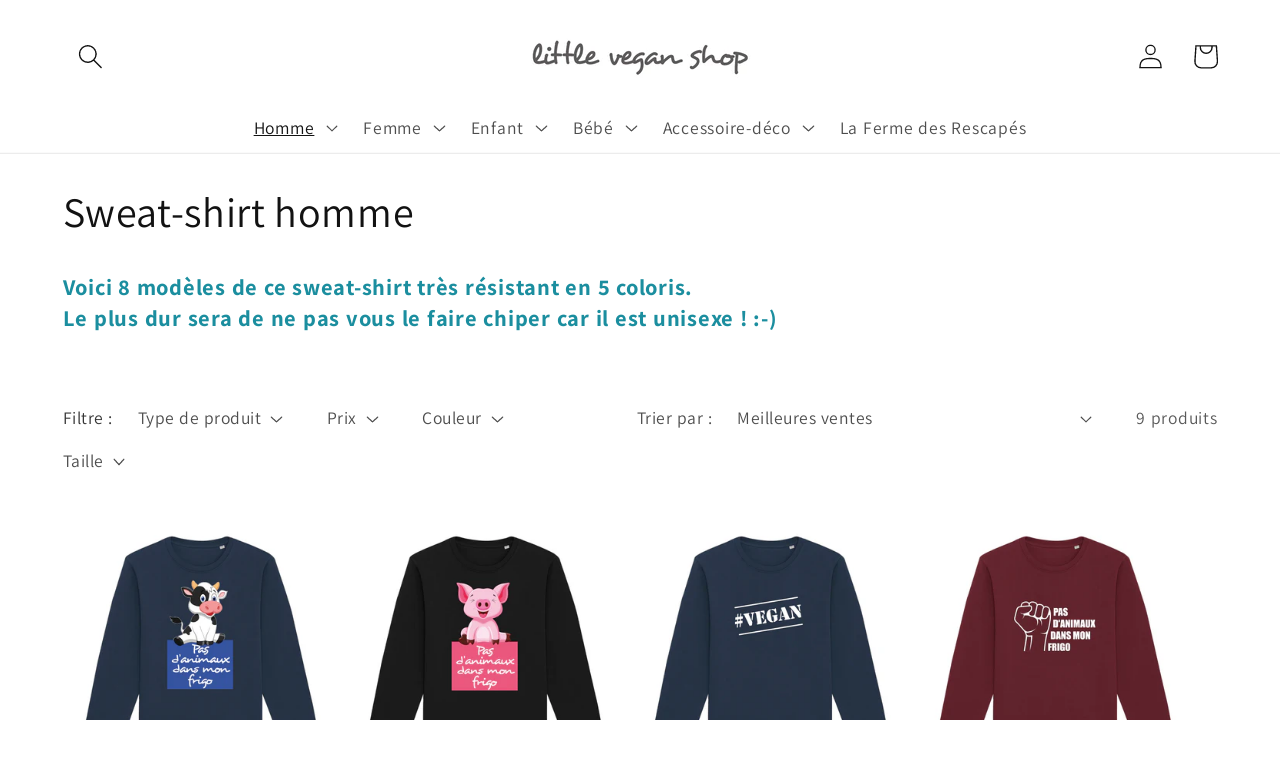

--- FILE ---
content_type: text/html; charset=utf-8
request_url: https://littleveganshop.fr/collections/sweat-shirt-homme-1
body_size: 38672
content:
<!doctype html>
<html class="no-js" lang="fr">
  <head>
    <meta charset="utf-8">
    <meta http-equiv="X-UA-Compatible" content="IE=edge">
    <meta name="viewport" content="width=device-width,initial-scale=1">
    <meta name="theme-color" content="">
    <link rel="canonical" href="https://littleveganshop.fr/collections/sweat-shirt-homme-1">
    <link rel="preconnect" href="https://cdn.shopify.com" crossorigin><link rel="icon" type="image/png" href="//littleveganshop.fr/cdn/shop/files/Favicon_cochon.jpg?crop=center&height=32&v=1647689627&width=32"><link rel="preconnect" href="https://fonts.shopifycdn.com" crossorigin><title>
      Sweat-shirt homme
 &ndash; Little vegan shop</title>

    
      <meta name="description" content="Voici 8 modèles de ce sweat-shirt très résistant en 5 coloris.Le plus dur sera de ne pas vous le faire chiper car il est unisexe ! :-)">
    

    

<meta property="og:site_name" content="Little vegan shop">
<meta property="og:url" content="https://littleveganshop.fr/collections/sweat-shirt-homme-1">
<meta property="og:title" content="Sweat-shirt homme">
<meta property="og:type" content="website">
<meta property="og:description" content="Voici 8 modèles de ce sweat-shirt très résistant en 5 coloris.Le plus dur sera de ne pas vous le faire chiper car il est unisexe ! :-)"><meta property="og:image" content="http://littleveganshop.fr/cdn/shop/collections/Image_collection_sweat-shirt-hommes.png?v=1666814449">
  <meta property="og:image:secure_url" content="https://littleveganshop.fr/cdn/shop/collections/Image_collection_sweat-shirt-hommes.png?v=1666814449">
  <meta property="og:image:width" content="701">
  <meta property="og:image:height" content="691"><meta name="twitter:card" content="summary_large_image">
<meta name="twitter:title" content="Sweat-shirt homme">
<meta name="twitter:description" content="Voici 8 modèles de ce sweat-shirt très résistant en 5 coloris.Le plus dur sera de ne pas vous le faire chiper car il est unisexe ! :-)">


    <script src="//littleveganshop.fr/cdn/shop/t/5/assets/global.js?v=24850326154503943211650793273" defer="defer"></script>
    <script>window.performance && window.performance.mark && window.performance.mark('shopify.content_for_header.start');</script><meta name="facebook-domain-verification" content="1cuewztdihtxj16gij6cpljdsevihd">
<meta name="google-site-verification" content="CnysphVH9NWFMIw13CNW571ZO1W2AtvWS37htQXbrGk">
<meta id="shopify-digital-wallet" name="shopify-digital-wallet" content="/60416557234/digital_wallets/dialog">
<meta name="shopify-checkout-api-token" content="3c5ee1603883d09c9d11241bed15bcde">
<meta id="in-context-paypal-metadata" data-shop-id="60416557234" data-venmo-supported="false" data-environment="production" data-locale="fr_FR" data-paypal-v4="true" data-currency="EUR">
<link rel="alternate" type="application/atom+xml" title="Feed" href="/collections/sweat-shirt-homme-1.atom" />
<link rel="alternate" type="application/json+oembed" href="https://littleveganshop.fr/collections/sweat-shirt-homme-1.oembed">
<script async="async" src="/checkouts/internal/preloads.js?locale=fr-FR"></script>
<link rel="preconnect" href="https://shop.app" crossorigin="anonymous">
<script async="async" src="https://shop.app/checkouts/internal/preloads.js?locale=fr-FR&shop_id=60416557234" crossorigin="anonymous"></script>
<script id="apple-pay-shop-capabilities" type="application/json">{"shopId":60416557234,"countryCode":"FR","currencyCode":"EUR","merchantCapabilities":["supports3DS"],"merchantId":"gid:\/\/shopify\/Shop\/60416557234","merchantName":"Little vegan shop","requiredBillingContactFields":["postalAddress","email"],"requiredShippingContactFields":["postalAddress","email"],"shippingType":"shipping","supportedNetworks":["visa","masterCard","amex","maestro"],"total":{"type":"pending","label":"Little vegan shop","amount":"1.00"},"shopifyPaymentsEnabled":true,"supportsSubscriptions":true}</script>
<script id="shopify-features" type="application/json">{"accessToken":"3c5ee1603883d09c9d11241bed15bcde","betas":["rich-media-storefront-analytics"],"domain":"littleveganshop.fr","predictiveSearch":true,"shopId":60416557234,"locale":"fr"}</script>
<script>var Shopify = Shopify || {};
Shopify.shop = "mylifeforanimals.myshopify.com";
Shopify.locale = "fr";
Shopify.currency = {"active":"EUR","rate":"1.0"};
Shopify.country = "FR";
Shopify.theme = {"name":"Copie mise à jour de Dawn","id":129511653554,"schema_name":"Dawn","schema_version":"5.0.0","theme_store_id":887,"role":"main"};
Shopify.theme.handle = "null";
Shopify.theme.style = {"id":null,"handle":null};
Shopify.cdnHost = "littleveganshop.fr/cdn";
Shopify.routes = Shopify.routes || {};
Shopify.routes.root = "/";</script>
<script type="module">!function(o){(o.Shopify=o.Shopify||{}).modules=!0}(window);</script>
<script>!function(o){function n(){var o=[];function n(){o.push(Array.prototype.slice.apply(arguments))}return n.q=o,n}var t=o.Shopify=o.Shopify||{};t.loadFeatures=n(),t.autoloadFeatures=n()}(window);</script>
<script>
  window.ShopifyPay = window.ShopifyPay || {};
  window.ShopifyPay.apiHost = "shop.app\/pay";
  window.ShopifyPay.redirectState = null;
</script>
<script id="shop-js-analytics" type="application/json">{"pageType":"collection"}</script>
<script defer="defer" async type="module" src="//littleveganshop.fr/cdn/shopifycloud/shop-js/modules/v2/client.init-shop-cart-sync_CfnabTz1.fr.esm.js"></script>
<script defer="defer" async type="module" src="//littleveganshop.fr/cdn/shopifycloud/shop-js/modules/v2/chunk.common_1HJ87NEU.esm.js"></script>
<script defer="defer" async type="module" src="//littleveganshop.fr/cdn/shopifycloud/shop-js/modules/v2/chunk.modal_BHK_cQfO.esm.js"></script>
<script type="module">
  await import("//littleveganshop.fr/cdn/shopifycloud/shop-js/modules/v2/client.init-shop-cart-sync_CfnabTz1.fr.esm.js");
await import("//littleveganshop.fr/cdn/shopifycloud/shop-js/modules/v2/chunk.common_1HJ87NEU.esm.js");
await import("//littleveganshop.fr/cdn/shopifycloud/shop-js/modules/v2/chunk.modal_BHK_cQfO.esm.js");

  window.Shopify.SignInWithShop?.initShopCartSync?.({"fedCMEnabled":true,"windoidEnabled":true});

</script>
<script>
  window.Shopify = window.Shopify || {};
  if (!window.Shopify.featureAssets) window.Shopify.featureAssets = {};
  window.Shopify.featureAssets['shop-js'] = {"shop-cart-sync":["modules/v2/client.shop-cart-sync_CJ9J03TB.fr.esm.js","modules/v2/chunk.common_1HJ87NEU.esm.js","modules/v2/chunk.modal_BHK_cQfO.esm.js"],"init-fed-cm":["modules/v2/client.init-fed-cm_DrLuZvAY.fr.esm.js","modules/v2/chunk.common_1HJ87NEU.esm.js","modules/v2/chunk.modal_BHK_cQfO.esm.js"],"shop-toast-manager":["modules/v2/client.shop-toast-manager_Bou6hV8m.fr.esm.js","modules/v2/chunk.common_1HJ87NEU.esm.js","modules/v2/chunk.modal_BHK_cQfO.esm.js"],"init-shop-cart-sync":["modules/v2/client.init-shop-cart-sync_CfnabTz1.fr.esm.js","modules/v2/chunk.common_1HJ87NEU.esm.js","modules/v2/chunk.modal_BHK_cQfO.esm.js"],"shop-button":["modules/v2/client.shop-button_B0rdi3gj.fr.esm.js","modules/v2/chunk.common_1HJ87NEU.esm.js","modules/v2/chunk.modal_BHK_cQfO.esm.js"],"init-windoid":["modules/v2/client.init-windoid_DoIbpnLP.fr.esm.js","modules/v2/chunk.common_1HJ87NEU.esm.js","modules/v2/chunk.modal_BHK_cQfO.esm.js"],"shop-cash-offers":["modules/v2/client.shop-cash-offers_PjPz4eBO.fr.esm.js","modules/v2/chunk.common_1HJ87NEU.esm.js","modules/v2/chunk.modal_BHK_cQfO.esm.js"],"pay-button":["modules/v2/client.pay-button_BNubdV5Y.fr.esm.js","modules/v2/chunk.common_1HJ87NEU.esm.js","modules/v2/chunk.modal_BHK_cQfO.esm.js"],"init-customer-accounts":["modules/v2/client.init-customer-accounts_DjJKqY88.fr.esm.js","modules/v2/client.shop-login-button_CU7S3YVC.fr.esm.js","modules/v2/chunk.common_1HJ87NEU.esm.js","modules/v2/chunk.modal_BHK_cQfO.esm.js"],"avatar":["modules/v2/client.avatar_BTnouDA3.fr.esm.js"],"checkout-modal":["modules/v2/client.checkout-modal_DHIFh2jD.fr.esm.js","modules/v2/chunk.common_1HJ87NEU.esm.js","modules/v2/chunk.modal_BHK_cQfO.esm.js"],"init-shop-for-new-customer-accounts":["modules/v2/client.init-shop-for-new-customer-accounts_CChb7f5q.fr.esm.js","modules/v2/client.shop-login-button_CU7S3YVC.fr.esm.js","modules/v2/chunk.common_1HJ87NEU.esm.js","modules/v2/chunk.modal_BHK_cQfO.esm.js"],"init-customer-accounts-sign-up":["modules/v2/client.init-customer-accounts-sign-up_B2jRZs6O.fr.esm.js","modules/v2/client.shop-login-button_CU7S3YVC.fr.esm.js","modules/v2/chunk.common_1HJ87NEU.esm.js","modules/v2/chunk.modal_BHK_cQfO.esm.js"],"init-shop-email-lookup-coordinator":["modules/v2/client.init-shop-email-lookup-coordinator_DuS0AyCe.fr.esm.js","modules/v2/chunk.common_1HJ87NEU.esm.js","modules/v2/chunk.modal_BHK_cQfO.esm.js"],"shop-follow-button":["modules/v2/client.shop-follow-button_CCmvXPjD.fr.esm.js","modules/v2/chunk.common_1HJ87NEU.esm.js","modules/v2/chunk.modal_BHK_cQfO.esm.js"],"shop-login-button":["modules/v2/client.shop-login-button_CU7S3YVC.fr.esm.js","modules/v2/chunk.common_1HJ87NEU.esm.js","modules/v2/chunk.modal_BHK_cQfO.esm.js"],"shop-login":["modules/v2/client.shop-login_Dp4teCL2.fr.esm.js","modules/v2/chunk.common_1HJ87NEU.esm.js","modules/v2/chunk.modal_BHK_cQfO.esm.js"],"lead-capture":["modules/v2/client.lead-capture_dUd1iojI.fr.esm.js","modules/v2/chunk.common_1HJ87NEU.esm.js","modules/v2/chunk.modal_BHK_cQfO.esm.js"],"payment-terms":["modules/v2/client.payment-terms_Cl0kKGvx.fr.esm.js","modules/v2/chunk.common_1HJ87NEU.esm.js","modules/v2/chunk.modal_BHK_cQfO.esm.js"]};
</script>
<script>(function() {
  var isLoaded = false;
  function asyncLoad() {
    if (isLoaded) return;
    isLoaded = true;
    var urls = ["https:\/\/zooomyapps.com\/wishlist\/ZooomyOrders.js?shop=mylifeforanimals.myshopify.com"];
    for (var i = 0; i < urls.length; i++) {
      var s = document.createElement('script');
      s.type = 'text/javascript';
      s.async = true;
      s.src = urls[i];
      var x = document.getElementsByTagName('script')[0];
      x.parentNode.insertBefore(s, x);
    }
  };
  if(window.attachEvent) {
    window.attachEvent('onload', asyncLoad);
  } else {
    window.addEventListener('load', asyncLoad, false);
  }
})();</script>
<script id="__st">var __st={"a":60416557234,"offset":3600,"reqid":"24d80880-7645-4410-bea6-176caec0a46f-1769571256","pageurl":"littleveganshop.fr\/collections\/sweat-shirt-homme-1","u":"8e0a19b64aa2","p":"collection","rtyp":"collection","rid":291124641970};</script>
<script>window.ShopifyPaypalV4VisibilityTracking = true;</script>
<script id="captcha-bootstrap">!function(){'use strict';const t='contact',e='account',n='new_comment',o=[[t,t],['blogs',n],['comments',n],[t,'customer']],c=[[e,'customer_login'],[e,'guest_login'],[e,'recover_customer_password'],[e,'create_customer']],r=t=>t.map((([t,e])=>`form[action*='/${t}']:not([data-nocaptcha='true']) input[name='form_type'][value='${e}']`)).join(','),a=t=>()=>t?[...document.querySelectorAll(t)].map((t=>t.form)):[];function s(){const t=[...o],e=r(t);return a(e)}const i='password',u='form_key',d=['recaptcha-v3-token','g-recaptcha-response','h-captcha-response',i],f=()=>{try{return window.sessionStorage}catch{return}},m='__shopify_v',_=t=>t.elements[u];function p(t,e,n=!1){try{const o=window.sessionStorage,c=JSON.parse(o.getItem(e)),{data:r}=function(t){const{data:e,action:n}=t;return t[m]||n?{data:e,action:n}:{data:t,action:n}}(c);for(const[e,n]of Object.entries(r))t.elements[e]&&(t.elements[e].value=n);n&&o.removeItem(e)}catch(o){console.error('form repopulation failed',{error:o})}}const l='form_type',E='cptcha';function T(t){t.dataset[E]=!0}const w=window,h=w.document,L='Shopify',v='ce_forms',y='captcha';let A=!1;((t,e)=>{const n=(g='f06e6c50-85a8-45c8-87d0-21a2b65856fe',I='https://cdn.shopify.com/shopifycloud/storefront-forms-hcaptcha/ce_storefront_forms_captcha_hcaptcha.v1.5.2.iife.js',D={infoText:'Protégé par hCaptcha',privacyText:'Confidentialité',termsText:'Conditions'},(t,e,n)=>{const o=w[L][v],c=o.bindForm;if(c)return c(t,g,e,D).then(n);var r;o.q.push([[t,g,e,D],n]),r=I,A||(h.body.append(Object.assign(h.createElement('script'),{id:'captcha-provider',async:!0,src:r})),A=!0)});var g,I,D;w[L]=w[L]||{},w[L][v]=w[L][v]||{},w[L][v].q=[],w[L][y]=w[L][y]||{},w[L][y].protect=function(t,e){n(t,void 0,e),T(t)},Object.freeze(w[L][y]),function(t,e,n,w,h,L){const[v,y,A,g]=function(t,e,n){const i=e?o:[],u=t?c:[],d=[...i,...u],f=r(d),m=r(i),_=r(d.filter((([t,e])=>n.includes(e))));return[a(f),a(m),a(_),s()]}(w,h,L),I=t=>{const e=t.target;return e instanceof HTMLFormElement?e:e&&e.form},D=t=>v().includes(t);t.addEventListener('submit',(t=>{const e=I(t);if(!e)return;const n=D(e)&&!e.dataset.hcaptchaBound&&!e.dataset.recaptchaBound,o=_(e),c=g().includes(e)&&(!o||!o.value);(n||c)&&t.preventDefault(),c&&!n&&(function(t){try{if(!f())return;!function(t){const e=f();if(!e)return;const n=_(t);if(!n)return;const o=n.value;o&&e.removeItem(o)}(t);const e=Array.from(Array(32),(()=>Math.random().toString(36)[2])).join('');!function(t,e){_(t)||t.append(Object.assign(document.createElement('input'),{type:'hidden',name:u})),t.elements[u].value=e}(t,e),function(t,e){const n=f();if(!n)return;const o=[...t.querySelectorAll(`input[type='${i}']`)].map((({name:t})=>t)),c=[...d,...o],r={};for(const[a,s]of new FormData(t).entries())c.includes(a)||(r[a]=s);n.setItem(e,JSON.stringify({[m]:1,action:t.action,data:r}))}(t,e)}catch(e){console.error('failed to persist form',e)}}(e),e.submit())}));const S=(t,e)=>{t&&!t.dataset[E]&&(n(t,e.some((e=>e===t))),T(t))};for(const o of['focusin','change'])t.addEventListener(o,(t=>{const e=I(t);D(e)&&S(e,y())}));const B=e.get('form_key'),M=e.get(l),P=B&&M;t.addEventListener('DOMContentLoaded',(()=>{const t=y();if(P)for(const e of t)e.elements[l].value===M&&p(e,B);[...new Set([...A(),...v().filter((t=>'true'===t.dataset.shopifyCaptcha))])].forEach((e=>S(e,t)))}))}(h,new URLSearchParams(w.location.search),n,t,e,['guest_login'])})(!0,!0)}();</script>
<script integrity="sha256-4kQ18oKyAcykRKYeNunJcIwy7WH5gtpwJnB7kiuLZ1E=" data-source-attribution="shopify.loadfeatures" defer="defer" src="//littleveganshop.fr/cdn/shopifycloud/storefront/assets/storefront/load_feature-a0a9edcb.js" crossorigin="anonymous"></script>
<script crossorigin="anonymous" defer="defer" src="//littleveganshop.fr/cdn/shopifycloud/storefront/assets/shopify_pay/storefront-65b4c6d7.js?v=20250812"></script>
<script data-source-attribution="shopify.dynamic_checkout.dynamic.init">var Shopify=Shopify||{};Shopify.PaymentButton=Shopify.PaymentButton||{isStorefrontPortableWallets:!0,init:function(){window.Shopify.PaymentButton.init=function(){};var t=document.createElement("script");t.src="https://littleveganshop.fr/cdn/shopifycloud/portable-wallets/latest/portable-wallets.fr.js",t.type="module",document.head.appendChild(t)}};
</script>
<script data-source-attribution="shopify.dynamic_checkout.buyer_consent">
  function portableWalletsHideBuyerConsent(e){var t=document.getElementById("shopify-buyer-consent"),n=document.getElementById("shopify-subscription-policy-button");t&&n&&(t.classList.add("hidden"),t.setAttribute("aria-hidden","true"),n.removeEventListener("click",e))}function portableWalletsShowBuyerConsent(e){var t=document.getElementById("shopify-buyer-consent"),n=document.getElementById("shopify-subscription-policy-button");t&&n&&(t.classList.remove("hidden"),t.removeAttribute("aria-hidden"),n.addEventListener("click",e))}window.Shopify?.PaymentButton&&(window.Shopify.PaymentButton.hideBuyerConsent=portableWalletsHideBuyerConsent,window.Shopify.PaymentButton.showBuyerConsent=portableWalletsShowBuyerConsent);
</script>
<script data-source-attribution="shopify.dynamic_checkout.cart.bootstrap">document.addEventListener("DOMContentLoaded",(function(){function t(){return document.querySelector("shopify-accelerated-checkout-cart, shopify-accelerated-checkout")}if(t())Shopify.PaymentButton.init();else{new MutationObserver((function(e,n){t()&&(Shopify.PaymentButton.init(),n.disconnect())})).observe(document.body,{childList:!0,subtree:!0})}}));
</script>
<script id='scb4127' type='text/javascript' async='' src='https://littleveganshop.fr/cdn/shopifycloud/privacy-banner/storefront-banner.js'></script><link id="shopify-accelerated-checkout-styles" rel="stylesheet" media="screen" href="https://littleveganshop.fr/cdn/shopifycloud/portable-wallets/latest/accelerated-checkout-backwards-compat.css" crossorigin="anonymous">
<style id="shopify-accelerated-checkout-cart">
        #shopify-buyer-consent {
  margin-top: 1em;
  display: inline-block;
  width: 100%;
}

#shopify-buyer-consent.hidden {
  display: none;
}

#shopify-subscription-policy-button {
  background: none;
  border: none;
  padding: 0;
  text-decoration: underline;
  font-size: inherit;
  cursor: pointer;
}

#shopify-subscription-policy-button::before {
  box-shadow: none;
}

      </style>
<script id="sections-script" data-sections="header,footer" defer="defer" src="//littleveganshop.fr/cdn/shop/t/5/compiled_assets/scripts.js?v=378"></script>
<script>window.performance && window.performance.mark && window.performance.mark('shopify.content_for_header.end');</script>


    <style data-shopify>
      @font-face {
  font-family: Assistant;
  font-weight: 400;
  font-style: normal;
  font-display: swap;
  src: url("//littleveganshop.fr/cdn/fonts/assistant/assistant_n4.9120912a469cad1cc292572851508ca49d12e768.woff2") format("woff2"),
       url("//littleveganshop.fr/cdn/fonts/assistant/assistant_n4.6e9875ce64e0fefcd3f4446b7ec9036b3ddd2985.woff") format("woff");
}

      @font-face {
  font-family: Assistant;
  font-weight: 700;
  font-style: normal;
  font-display: swap;
  src: url("//littleveganshop.fr/cdn/fonts/assistant/assistant_n7.bf44452348ec8b8efa3aa3068825305886b1c83c.woff2") format("woff2"),
       url("//littleveganshop.fr/cdn/fonts/assistant/assistant_n7.0c887fee83f6b3bda822f1150b912c72da0f7b64.woff") format("woff");
}

      
      
      @font-face {
  font-family: Assistant;
  font-weight: 400;
  font-style: normal;
  font-display: swap;
  src: url("//littleveganshop.fr/cdn/fonts/assistant/assistant_n4.9120912a469cad1cc292572851508ca49d12e768.woff2") format("woff2"),
       url("//littleveganshop.fr/cdn/fonts/assistant/assistant_n4.6e9875ce64e0fefcd3f4446b7ec9036b3ddd2985.woff") format("woff");
}


      :root {
        --font-body-family: Assistant, sans-serif;
        --font-body-style: normal;
        --font-body-weight: 400;
        --font-body-weight-bold: 700;

        --font-heading-family: Assistant, sans-serif;
        --font-heading-style: normal;
        --font-heading-weight: 400;

        --font-body-scale: 1.25;
        --font-heading-scale: 0.84;

        --color-base-text: 18, 18, 18;
        --color-shadow: 18, 18, 18;
        --color-base-background-1: 255, 255, 255;
        --color-base-background-2: 179, 183, 183;
        --color-base-solid-button-labels: 255, 255, 255;
        --color-base-outline-button-labels: 27, 142, 159;
        --color-base-accent-1: 27, 142, 159;
        --color-base-accent-2: 0, 0, 0;
        --payment-terms-background-color: #FFFFFF;

        --gradient-base-background-1: #FFFFFF;
        --gradient-base-background-2: #b3b7b7;
        --gradient-base-accent-1: #1b8e9f;
        --gradient-base-accent-2: rgba(0,0,0,0);

        --media-padding: px;
        --media-border-opacity: 0.05;
        --media-border-width: 1px;
        --media-radius: 0px;
        --media-shadow-opacity: 0.0;
        --media-shadow-horizontal-offset: 0px;
        --media-shadow-vertical-offset: 0px;
        --media-shadow-blur-radius: 0px;

        --page-width: 130rem;
        --page-width-margin: 0rem;

        --card-image-padding: 0.0rem;
        --card-corner-radius: 0.0rem;
        --card-text-alignment: left;
        --card-border-width: 0.0rem;
        --card-border-opacity: 0.0;
        --card-shadow-opacity: 0.1;
        --card-shadow-horizontal-offset: 0.0rem;
        --card-shadow-vertical-offset: 0.0rem;
        --card-shadow-blur-radius: 0.0rem;

        --badge-corner-radius: 4.0rem;

        --popup-border-width: 1px;
        --popup-border-opacity: 0.1;
        --popup-corner-radius: 0px;
        --popup-shadow-opacity: 0.0;
        --popup-shadow-horizontal-offset: 0px;
        --popup-shadow-vertical-offset: 0px;
        --popup-shadow-blur-radius: 0px;

        --drawer-border-width: 1px;
        --drawer-border-opacity: 0.1;
        --drawer-shadow-opacity: 0.0;
        --drawer-shadow-horizontal-offset: 0px;
        --drawer-shadow-vertical-offset: 0px;
        --drawer-shadow-blur-radius: 0px;

        --spacing-sections-desktop: 0px;
        --spacing-sections-mobile: 0px;

        --grid-desktop-vertical-spacing: 8px;
        --grid-desktop-horizontal-spacing: 8px;
        --grid-mobile-vertical-spacing: 4px;
        --grid-mobile-horizontal-spacing: 4px;

        --text-boxes-border-opacity: 0.0;
        --text-boxes-border-width: 0px;
        --text-boxes-radius: 0px;
        --text-boxes-shadow-opacity: 0.0;
        --text-boxes-shadow-horizontal-offset: 0px;
        --text-boxes-shadow-vertical-offset: 0px;
        --text-boxes-shadow-blur-radius: 0px;

        --buttons-radius: 0px;
        --buttons-radius-outset: 0px;
        --buttons-border-width: 1px;
        --buttons-border-opacity: 1.0;
        --buttons-shadow-opacity: 0.0;
        --buttons-shadow-horizontal-offset: 0px;
        --buttons-shadow-vertical-offset: 0px;
        --buttons-shadow-blur-radius: 0px;
        --buttons-border-offset: 0px;

        --inputs-radius: 0px;
        --inputs-border-width: 1px;
        --inputs-border-opacity: 0.55;
        --inputs-shadow-opacity: 0.0;
        --inputs-shadow-horizontal-offset: 0px;
        --inputs-margin-offset: 0px;
        --inputs-shadow-vertical-offset: 0px;
        --inputs-shadow-blur-radius: 0px;
        --inputs-radius-outset: 0px;

        --variant-pills-radius: 40px;
        --variant-pills-border-width: 1px;
        --variant-pills-border-opacity: 0.55;
        --variant-pills-shadow-opacity: 0.0;
        --variant-pills-shadow-horizontal-offset: 0px;
        --variant-pills-shadow-vertical-offset: 0px;
        --variant-pills-shadow-blur-radius: 0px;
      }

      *,
      *::before,
      *::after {
        box-sizing: inherit;
      }

      html {
        box-sizing: border-box;
        font-size: calc(var(--font-body-scale) * 62.5%);
        height: 100%;
      }

      body {
        display: grid;
        grid-template-rows: auto auto 1fr auto;
        grid-template-columns: 100%;
        min-height: 100%;
        margin: 0;
        font-size: 1.5rem;
        letter-spacing: 0.06rem;
        line-height: calc(1 + 0.8 / var(--font-body-scale));
        font-family: var(--font-body-family);
        font-style: var(--font-body-style);
        font-weight: var(--font-body-weight);
      }

      @media screen and (min-width: 750px) {
        body {
          font-size: 1.6rem;
        }
      }
    </style>

    <link href="//littleveganshop.fr/cdn/shop/t/5/assets/base.css?v=33648442733440060821650793290" rel="stylesheet" type="text/css" media="all" />
<link rel="preload" as="font" href="//littleveganshop.fr/cdn/fonts/assistant/assistant_n4.9120912a469cad1cc292572851508ca49d12e768.woff2" type="font/woff2" crossorigin><link rel="preload" as="font" href="//littleveganshop.fr/cdn/fonts/assistant/assistant_n4.9120912a469cad1cc292572851508ca49d12e768.woff2" type="font/woff2" crossorigin><script>document.documentElement.className = document.documentElement.className.replace('no-js', 'js');
    if (Shopify.designMode) {
      document.documentElement.classList.add('shopify-design-mode');
    }
    </script>
  <link href="https://monorail-edge.shopifysvc.com" rel="dns-prefetch">
<script>(function(){if ("sendBeacon" in navigator && "performance" in window) {try {var session_token_from_headers = performance.getEntriesByType('navigation')[0].serverTiming.find(x => x.name == '_s').description;} catch {var session_token_from_headers = undefined;}var session_cookie_matches = document.cookie.match(/_shopify_s=([^;]*)/);var session_token_from_cookie = session_cookie_matches && session_cookie_matches.length === 2 ? session_cookie_matches[1] : "";var session_token = session_token_from_headers || session_token_from_cookie || "";function handle_abandonment_event(e) {var entries = performance.getEntries().filter(function(entry) {return /monorail-edge.shopifysvc.com/.test(entry.name);});if (!window.abandonment_tracked && entries.length === 0) {window.abandonment_tracked = true;var currentMs = Date.now();var navigation_start = performance.timing.navigationStart;var payload = {shop_id: 60416557234,url: window.location.href,navigation_start,duration: currentMs - navigation_start,session_token,page_type: "collection"};window.navigator.sendBeacon("https://monorail-edge.shopifysvc.com/v1/produce", JSON.stringify({schema_id: "online_store_buyer_site_abandonment/1.1",payload: payload,metadata: {event_created_at_ms: currentMs,event_sent_at_ms: currentMs}}));}}window.addEventListener('pagehide', handle_abandonment_event);}}());</script>
<script id="web-pixels-manager-setup">(function e(e,d,r,n,o){if(void 0===o&&(o={}),!Boolean(null===(a=null===(i=window.Shopify)||void 0===i?void 0:i.analytics)||void 0===a?void 0:a.replayQueue)){var i,a;window.Shopify=window.Shopify||{};var t=window.Shopify;t.analytics=t.analytics||{};var s=t.analytics;s.replayQueue=[],s.publish=function(e,d,r){return s.replayQueue.push([e,d,r]),!0};try{self.performance.mark("wpm:start")}catch(e){}var l=function(){var e={modern:/Edge?\/(1{2}[4-9]|1[2-9]\d|[2-9]\d{2}|\d{4,})\.\d+(\.\d+|)|Firefox\/(1{2}[4-9]|1[2-9]\d|[2-9]\d{2}|\d{4,})\.\d+(\.\d+|)|Chrom(ium|e)\/(9{2}|\d{3,})\.\d+(\.\d+|)|(Maci|X1{2}).+ Version\/(15\.\d+|(1[6-9]|[2-9]\d|\d{3,})\.\d+)([,.]\d+|)( \(\w+\)|)( Mobile\/\w+|) Safari\/|Chrome.+OPR\/(9{2}|\d{3,})\.\d+\.\d+|(CPU[ +]OS|iPhone[ +]OS|CPU[ +]iPhone|CPU IPhone OS|CPU iPad OS)[ +]+(15[._]\d+|(1[6-9]|[2-9]\d|\d{3,})[._]\d+)([._]\d+|)|Android:?[ /-](13[3-9]|1[4-9]\d|[2-9]\d{2}|\d{4,})(\.\d+|)(\.\d+|)|Android.+Firefox\/(13[5-9]|1[4-9]\d|[2-9]\d{2}|\d{4,})\.\d+(\.\d+|)|Android.+Chrom(ium|e)\/(13[3-9]|1[4-9]\d|[2-9]\d{2}|\d{4,})\.\d+(\.\d+|)|SamsungBrowser\/([2-9]\d|\d{3,})\.\d+/,legacy:/Edge?\/(1[6-9]|[2-9]\d|\d{3,})\.\d+(\.\d+|)|Firefox\/(5[4-9]|[6-9]\d|\d{3,})\.\d+(\.\d+|)|Chrom(ium|e)\/(5[1-9]|[6-9]\d|\d{3,})\.\d+(\.\d+|)([\d.]+$|.*Safari\/(?![\d.]+ Edge\/[\d.]+$))|(Maci|X1{2}).+ Version\/(10\.\d+|(1[1-9]|[2-9]\d|\d{3,})\.\d+)([,.]\d+|)( \(\w+\)|)( Mobile\/\w+|) Safari\/|Chrome.+OPR\/(3[89]|[4-9]\d|\d{3,})\.\d+\.\d+|(CPU[ +]OS|iPhone[ +]OS|CPU[ +]iPhone|CPU IPhone OS|CPU iPad OS)[ +]+(10[._]\d+|(1[1-9]|[2-9]\d|\d{3,})[._]\d+)([._]\d+|)|Android:?[ /-](13[3-9]|1[4-9]\d|[2-9]\d{2}|\d{4,})(\.\d+|)(\.\d+|)|Mobile Safari.+OPR\/([89]\d|\d{3,})\.\d+\.\d+|Android.+Firefox\/(13[5-9]|1[4-9]\d|[2-9]\d{2}|\d{4,})\.\d+(\.\d+|)|Android.+Chrom(ium|e)\/(13[3-9]|1[4-9]\d|[2-9]\d{2}|\d{4,})\.\d+(\.\d+|)|Android.+(UC? ?Browser|UCWEB|U3)[ /]?(15\.([5-9]|\d{2,})|(1[6-9]|[2-9]\d|\d{3,})\.\d+)\.\d+|SamsungBrowser\/(5\.\d+|([6-9]|\d{2,})\.\d+)|Android.+MQ{2}Browser\/(14(\.(9|\d{2,})|)|(1[5-9]|[2-9]\d|\d{3,})(\.\d+|))(\.\d+|)|K[Aa][Ii]OS\/(3\.\d+|([4-9]|\d{2,})\.\d+)(\.\d+|)/},d=e.modern,r=e.legacy,n=navigator.userAgent;return n.match(d)?"modern":n.match(r)?"legacy":"unknown"}(),u="modern"===l?"modern":"legacy",c=(null!=n?n:{modern:"",legacy:""})[u],f=function(e){return[e.baseUrl,"/wpm","/b",e.hashVersion,"modern"===e.buildTarget?"m":"l",".js"].join("")}({baseUrl:d,hashVersion:r,buildTarget:u}),m=function(e){var d=e.version,r=e.bundleTarget,n=e.surface,o=e.pageUrl,i=e.monorailEndpoint;return{emit:function(e){var a=e.status,t=e.errorMsg,s=(new Date).getTime(),l=JSON.stringify({metadata:{event_sent_at_ms:s},events:[{schema_id:"web_pixels_manager_load/3.1",payload:{version:d,bundle_target:r,page_url:o,status:a,surface:n,error_msg:t},metadata:{event_created_at_ms:s}}]});if(!i)return console&&console.warn&&console.warn("[Web Pixels Manager] No Monorail endpoint provided, skipping logging."),!1;try{return self.navigator.sendBeacon.bind(self.navigator)(i,l)}catch(e){}var u=new XMLHttpRequest;try{return u.open("POST",i,!0),u.setRequestHeader("Content-Type","text/plain"),u.send(l),!0}catch(e){return console&&console.warn&&console.warn("[Web Pixels Manager] Got an unhandled error while logging to Monorail."),!1}}}}({version:r,bundleTarget:l,surface:e.surface,pageUrl:self.location.href,monorailEndpoint:e.monorailEndpoint});try{o.browserTarget=l,function(e){var d=e.src,r=e.async,n=void 0===r||r,o=e.onload,i=e.onerror,a=e.sri,t=e.scriptDataAttributes,s=void 0===t?{}:t,l=document.createElement("script"),u=document.querySelector("head"),c=document.querySelector("body");if(l.async=n,l.src=d,a&&(l.integrity=a,l.crossOrigin="anonymous"),s)for(var f in s)if(Object.prototype.hasOwnProperty.call(s,f))try{l.dataset[f]=s[f]}catch(e){}if(o&&l.addEventListener("load",o),i&&l.addEventListener("error",i),u)u.appendChild(l);else{if(!c)throw new Error("Did not find a head or body element to append the script");c.appendChild(l)}}({src:f,async:!0,onload:function(){if(!function(){var e,d;return Boolean(null===(d=null===(e=window.Shopify)||void 0===e?void 0:e.analytics)||void 0===d?void 0:d.initialized)}()){var d=window.webPixelsManager.init(e)||void 0;if(d){var r=window.Shopify.analytics;r.replayQueue.forEach((function(e){var r=e[0],n=e[1],o=e[2];d.publishCustomEvent(r,n,o)})),r.replayQueue=[],r.publish=d.publishCustomEvent,r.visitor=d.visitor,r.initialized=!0}}},onerror:function(){return m.emit({status:"failed",errorMsg:"".concat(f," has failed to load")})},sri:function(e){var d=/^sha384-[A-Za-z0-9+/=]+$/;return"string"==typeof e&&d.test(e)}(c)?c:"",scriptDataAttributes:o}),m.emit({status:"loading"})}catch(e){m.emit({status:"failed",errorMsg:(null==e?void 0:e.message)||"Unknown error"})}}})({shopId: 60416557234,storefrontBaseUrl: "https://littleveganshop.fr",extensionsBaseUrl: "https://extensions.shopifycdn.com/cdn/shopifycloud/web-pixels-manager",monorailEndpoint: "https://monorail-edge.shopifysvc.com/unstable/produce_batch",surface: "storefront-renderer",enabledBetaFlags: ["2dca8a86"],webPixelsConfigList: [{"id":"837845317","configuration":"{\"config\":\"{\\\"pixel_id\\\":\\\"G-NHS4ZSJ7EP\\\",\\\"target_country\\\":\\\"FR\\\",\\\"gtag_events\\\":[{\\\"type\\\":\\\"search\\\",\\\"action_label\\\":\\\"G-NHS4ZSJ7EP\\\"},{\\\"type\\\":\\\"begin_checkout\\\",\\\"action_label\\\":\\\"G-NHS4ZSJ7EP\\\"},{\\\"type\\\":\\\"view_item\\\",\\\"action_label\\\":[\\\"G-NHS4ZSJ7EP\\\",\\\"MC-9TEKP5XDJ1\\\"]},{\\\"type\\\":\\\"purchase\\\",\\\"action_label\\\":[\\\"G-NHS4ZSJ7EP\\\",\\\"MC-9TEKP5XDJ1\\\"]},{\\\"type\\\":\\\"page_view\\\",\\\"action_label\\\":[\\\"G-NHS4ZSJ7EP\\\",\\\"MC-9TEKP5XDJ1\\\"]},{\\\"type\\\":\\\"add_payment_info\\\",\\\"action_label\\\":\\\"G-NHS4ZSJ7EP\\\"},{\\\"type\\\":\\\"add_to_cart\\\",\\\"action_label\\\":\\\"G-NHS4ZSJ7EP\\\"}],\\\"enable_monitoring_mode\\\":false}\"}","eventPayloadVersion":"v1","runtimeContext":"OPEN","scriptVersion":"b2a88bafab3e21179ed38636efcd8a93","type":"APP","apiClientId":1780363,"privacyPurposes":[],"dataSharingAdjustments":{"protectedCustomerApprovalScopes":["read_customer_address","read_customer_email","read_customer_name","read_customer_personal_data","read_customer_phone"]}},{"id":"393052485","configuration":"{\"pixel_id\":\"816635742963126\",\"pixel_type\":\"facebook_pixel\",\"metaapp_system_user_token\":\"-\"}","eventPayloadVersion":"v1","runtimeContext":"OPEN","scriptVersion":"ca16bc87fe92b6042fbaa3acc2fbdaa6","type":"APP","apiClientId":2329312,"privacyPurposes":["ANALYTICS","MARKETING","SALE_OF_DATA"],"dataSharingAdjustments":{"protectedCustomerApprovalScopes":["read_customer_address","read_customer_email","read_customer_name","read_customer_personal_data","read_customer_phone"]}},{"id":"165839173","configuration":"{\"tagID\":\"2613940005691\"}","eventPayloadVersion":"v1","runtimeContext":"STRICT","scriptVersion":"18031546ee651571ed29edbe71a3550b","type":"APP","apiClientId":3009811,"privacyPurposes":["ANALYTICS","MARKETING","SALE_OF_DATA"],"dataSharingAdjustments":{"protectedCustomerApprovalScopes":["read_customer_address","read_customer_email","read_customer_name","read_customer_personal_data","read_customer_phone"]}},{"id":"shopify-app-pixel","configuration":"{}","eventPayloadVersion":"v1","runtimeContext":"STRICT","scriptVersion":"0450","apiClientId":"shopify-pixel","type":"APP","privacyPurposes":["ANALYTICS","MARKETING"]},{"id":"shopify-custom-pixel","eventPayloadVersion":"v1","runtimeContext":"LAX","scriptVersion":"0450","apiClientId":"shopify-pixel","type":"CUSTOM","privacyPurposes":["ANALYTICS","MARKETING"]}],isMerchantRequest: false,initData: {"shop":{"name":"Little vegan shop","paymentSettings":{"currencyCode":"EUR"},"myshopifyDomain":"mylifeforanimals.myshopify.com","countryCode":"FR","storefrontUrl":"https:\/\/littleveganshop.fr"},"customer":null,"cart":null,"checkout":null,"productVariants":[],"purchasingCompany":null},},"https://littleveganshop.fr/cdn","fcfee988w5aeb613cpc8e4bc33m6693e112",{"modern":"","legacy":""},{"shopId":"60416557234","storefrontBaseUrl":"https:\/\/littleveganshop.fr","extensionBaseUrl":"https:\/\/extensions.shopifycdn.com\/cdn\/shopifycloud\/web-pixels-manager","surface":"storefront-renderer","enabledBetaFlags":"[\"2dca8a86\"]","isMerchantRequest":"false","hashVersion":"fcfee988w5aeb613cpc8e4bc33m6693e112","publish":"custom","events":"[[\"page_viewed\",{}],[\"collection_viewed\",{\"collection\":{\"id\":\"291124641970\",\"title\":\"Sweat-shirt homme\",\"productVariants\":[{\"price\":{\"amount\":41.0,\"currencyCode\":\"EUR\"},\"product\":{\"title\":\"Sweat-shirt unisexe bio premium\",\"vendor\":\"T-Pop\",\"id\":\"7486674796722\",\"untranslatedTitle\":\"Sweat-shirt unisexe bio premium\",\"url\":\"\/products\/sweat-shirt-unisexe-bio-premium-4\",\"type\":\"Sweat-shirt unisexe\"},\"id\":\"42479844098226\",\"image\":{\"src\":\"\/\/littleveganshop.fr\/cdn\/shop\/products\/Blanc_f9716729-0756-4469-bcef-073766064ed1.jpg?v=1665316793\"},\"sku\":\"TPO-SWE-PREM-UNI-BLA-XS\",\"title\":\"XS \/ Blanc\",\"untranslatedTitle\":\"XS \/ Blanc\"},{\"price\":{\"amount\":41.0,\"currencyCode\":\"EUR\"},\"product\":{\"title\":\"Sweat-shirt unisexe bio premium\",\"vendor\":\"T-Pop\",\"id\":\"7486675091634\",\"untranslatedTitle\":\"Sweat-shirt unisexe bio premium\",\"url\":\"\/products\/sweat-shirt-unisexe-bio-premium-6\",\"type\":\"Sweat-shirt unisexe\"},\"id\":\"42479846162610\",\"image\":{\"src\":\"\/\/littleveganshop.fr\/cdn\/shop\/products\/Blanc_29140a15-7863-4e73-9c78-52e69494647d.jpg?v=1665681885\"},\"sku\":\"TPO-SWE-PREM-UNI-BLA-XS\",\"title\":\"XS \/ Blanc\",\"untranslatedTitle\":\"XS \/ Blanc\"},{\"price\":{\"amount\":41.0,\"currencyCode\":\"EUR\"},\"product\":{\"title\":\"Sweat-shirt unisexe bio premium\",\"vendor\":\"T-Pop\",\"id\":\"7486674239666\",\"untranslatedTitle\":\"Sweat-shirt unisexe bio premium\",\"url\":\"\/products\/sweat-shirt-unisexe-bio-premium-1\",\"type\":\"Sweat-shirt unisexe\"},\"id\":\"42479840755890\",\"image\":{\"src\":\"\/\/littleveganshop.fr\/cdn\/shop\/products\/Blanc_48cf0f79-790c-45a1-aefa-2da454b7828d.jpg?v=1665316935\"},\"sku\":\"TPO-SWE-PREM-UNI-BLA-XS\",\"title\":\"XS \/ Blanc\",\"untranslatedTitle\":\"XS \/ Blanc\"},{\"price\":{\"amount\":41.0,\"currencyCode\":\"EUR\"},\"product\":{\"title\":\"Sweat-shirt unisexe bio premium\",\"vendor\":\"T-Pop\",\"id\":\"7486674469042\",\"untranslatedTitle\":\"Sweat-shirt unisexe bio premium\",\"url\":\"\/products\/sweat-shirt-unisexe-bio-premium-2\",\"type\":\"Sweat-shirt unisexe\"},\"id\":\"42479841935538\",\"image\":{\"src\":\"\/\/littleveganshop.fr\/cdn\/shop\/products\/Blanc_17fec271-b979-4a1c-9c42-5e7f51fbebe0.jpg?v=1665316891\"},\"sku\":\"TPO-SWE-PREM-UNI-BLA-XS\",\"title\":\"XS \/ Blanc\",\"untranslatedTitle\":\"XS \/ Blanc\"},{\"price\":{\"amount\":41.0,\"currencyCode\":\"EUR\"},\"product\":{\"title\":\"Sweat-shirt unisexe bio premium\",\"vendor\":\"T-Pop\",\"id\":\"7486675353778\",\"untranslatedTitle\":\"Sweat-shirt unisexe bio premium\",\"url\":\"\/products\/sweat-shirt-unisexe-bio-premium-8\",\"type\":\"Sweat-shirt unisexe\"},\"id\":\"42479848292530\",\"image\":{\"src\":\"\/\/littleveganshop.fr\/cdn\/shop\/products\/Blanc_9154136d-15c8-4022-bc1e-255096ded1de.jpg?v=1665316406\"},\"sku\":\"TPO-SWE-PREM-UNI-BLA-XS\",\"title\":\"XS \/ Blanc\",\"untranslatedTitle\":\"XS \/ Blanc\"},{\"price\":{\"amount\":41.0,\"currencyCode\":\"EUR\"},\"product\":{\"title\":\"Sweat-shirt unisexe bio premium\",\"vendor\":\"T-Pop\",\"id\":\"7564098633906\",\"untranslatedTitle\":\"Sweat-shirt unisexe bio premium\",\"url\":\"\/products\/sweat-shirt-unisexe-bio-premium-14\",\"type\":\"Sweat-shirt unisexe\"},\"id\":\"42727661568178\",\"image\":{\"src\":\"\/\/littleveganshop.fr\/cdn\/shop\/products\/Blanc_4e5d46c4-0a19-44f6-b001-6078db39b323.jpg?v=1672343836\"},\"sku\":\"TPO-SWE-PREM-UNI-BLA-XS\",\"title\":\"XS \/ Blanc\",\"untranslatedTitle\":\"XS \/ Blanc\"},{\"price\":{\"amount\":41.0,\"currencyCode\":\"EUR\"},\"product\":{\"title\":\"Sweat-shirt unisexe bio premium\",\"vendor\":\"T-Pop\",\"id\":\"7486674665650\",\"untranslatedTitle\":\"Sweat-shirt unisexe bio premium\",\"url\":\"\/products\/sweat-shirt-unisexe-bio-premium-3\",\"type\":\"Sweat-shirt unisexe\"},\"id\":\"42479843049650\",\"image\":{\"src\":\"\/\/littleveganshop.fr\/cdn\/shop\/products\/Blanc_5d3b9275-2ed8-4454-b97e-d67973ec803c.jpg?v=1665316848\"},\"sku\":\"TPO-SWE-PREM-UNI-BLA-XS\",\"title\":\"XS \/ Blanc\",\"untranslatedTitle\":\"XS \/ Blanc\"},{\"price\":{\"amount\":41.0,\"currencyCode\":\"EUR\"},\"product\":{\"title\":\"Sweat-shirt unisexe bio premium\",\"vendor\":\"T-Pop\",\"id\":\"7486674927794\",\"untranslatedTitle\":\"Sweat-shirt unisexe bio premium\",\"url\":\"\/products\/sweat-shirt-unisexe-bio-premium-5\",\"type\":\"Sweat-shirt unisexe\"},\"id\":\"42479845114034\",\"image\":{\"src\":\"\/\/littleveganshop.fr\/cdn\/shop\/products\/Blanc_53cd06bc-c79a-416f-8895-29af288dedda.jpg?v=1665316750\"},\"sku\":\"TPO-SWE-PREM-UNI-BLA-XS\",\"title\":\"XS \/ Blanc\",\"untranslatedTitle\":\"XS \/ Blanc\"},{\"price\":{\"amount\":41.0,\"currencyCode\":\"EUR\"},\"product\":{\"title\":\"Sweat-shirt unisexe bio premium\",\"vendor\":\"T-Pop\",\"id\":\"7486675222706\",\"untranslatedTitle\":\"Sweat-shirt unisexe bio premium\",\"url\":\"\/products\/sweat-shirt-unisexe-bio-premium-7\",\"type\":\"Sweat-shirt unisexe\"},\"id\":\"42479847309490\",\"image\":{\"src\":\"\/\/littleveganshop.fr\/cdn\/shop\/products\/Blanc_f8697cea-d275-40f5-8fa6-7857c9edb476.jpg?v=1665316476\"},\"sku\":\"TPO-SWE-PREM-UNI-BLA-XS\",\"title\":\"XS \/ Blanc\",\"untranslatedTitle\":\"XS \/ Blanc\"}]}}]]"});</script><script>
  window.ShopifyAnalytics = window.ShopifyAnalytics || {};
  window.ShopifyAnalytics.meta = window.ShopifyAnalytics.meta || {};
  window.ShopifyAnalytics.meta.currency = 'EUR';
  var meta = {"products":[{"id":7486674796722,"gid":"gid:\/\/shopify\/Product\/7486674796722","vendor":"T-Pop","type":"Sweat-shirt unisexe","handle":"sweat-shirt-unisexe-bio-premium-4","variants":[{"id":42479844098226,"price":4100,"name":"Sweat-shirt unisexe bio premium - XS \/ Blanc","public_title":"XS \/ Blanc","sku":"TPO-SWE-PREM-UNI-BLA-XS"},{"id":42479844130994,"price":4100,"name":"Sweat-shirt unisexe bio premium - XS \/ Marine","public_title":"XS \/ Marine","sku":"TPO-SWE-PREM-UNI-NAVY-XS"},{"id":42479844163762,"price":4100,"name":"Sweat-shirt unisexe bio premium - XS \/ Gris","public_title":"XS \/ Gris","sku":"TPO-SWE-PREM-UNI-GRI-XS"},{"id":42479844196530,"price":4100,"name":"Sweat-shirt unisexe bio premium - XS \/ Noir","public_title":"XS \/ Noir","sku":"TPO-SWE-PREM-UNI-NOI-XS"},{"id":42479844229298,"price":4100,"name":"Sweat-shirt unisexe bio premium - XS \/ Bordeaux","public_title":"XS \/ Bordeaux","sku":"TPO-SWE-PREM-UNI-BORD-XS"},{"id":42479844262066,"price":4100,"name":"Sweat-shirt unisexe bio premium - S \/ Blanc","public_title":"S \/ Blanc","sku":"TPO-SWE-PREM-UNI-BLA-S"},{"id":42479844294834,"price":4100,"name":"Sweat-shirt unisexe bio premium - S \/ Marine","public_title":"S \/ Marine","sku":"TPO-SWE-PREM-UNI-NAVY-S"},{"id":42479844327602,"price":4100,"name":"Sweat-shirt unisexe bio premium - S \/ Gris","public_title":"S \/ Gris","sku":"TPO-SWE-PREM-UNI-GRI-S"},{"id":42479844360370,"price":4100,"name":"Sweat-shirt unisexe bio premium - S \/ Noir","public_title":"S \/ Noir","sku":"TPO-SWE-PREM-UNI-NOI-S"},{"id":42479844393138,"price":4100,"name":"Sweat-shirt unisexe bio premium - S \/ Bordeaux","public_title":"S \/ Bordeaux","sku":"TPO-SWE-PREM-UNI-BORD-S"},{"id":42479844425906,"price":4100,"name":"Sweat-shirt unisexe bio premium - M \/ Blanc","public_title":"M \/ Blanc","sku":"TPO-SWE-PREM-UNI-BLA-M"},{"id":42479844458674,"price":4100,"name":"Sweat-shirt unisexe bio premium - M \/ Marine","public_title":"M \/ Marine","sku":"TPO-SWE-PREM-UNI-NAVY-M"},{"id":42479844491442,"price":4100,"name":"Sweat-shirt unisexe bio premium - M \/ Gris","public_title":"M \/ Gris","sku":"TPO-SWE-PREM-UNI-GRI-M"},{"id":42479844524210,"price":4100,"name":"Sweat-shirt unisexe bio premium - M \/ Noir","public_title":"M \/ Noir","sku":"TPO-SWE-PREM-UNI-NOI-M"},{"id":42479844556978,"price":4100,"name":"Sweat-shirt unisexe bio premium - M \/ Bordeaux","public_title":"M \/ Bordeaux","sku":"TPO-SWE-PREM-UNI-BORD-M"},{"id":42479844589746,"price":4100,"name":"Sweat-shirt unisexe bio premium - L \/ Blanc","public_title":"L \/ Blanc","sku":"TPO-SWE-PREM-UNI-BLA-L"},{"id":42479844622514,"price":4100,"name":"Sweat-shirt unisexe bio premium - L \/ Marine","public_title":"L \/ Marine","sku":"TPO-SWE-PREM-UNI-NAVY-L"},{"id":42479844655282,"price":4100,"name":"Sweat-shirt unisexe bio premium - L \/ Gris","public_title":"L \/ Gris","sku":"TPO-SWE-PREM-UNI-GRI-L"},{"id":42479844688050,"price":4100,"name":"Sweat-shirt unisexe bio premium - L \/ Noir","public_title":"L \/ Noir","sku":"TPO-SWE-PREM-UNI-NOI-L"},{"id":42479844720818,"price":4100,"name":"Sweat-shirt unisexe bio premium - L \/ Bordeaux","public_title":"L \/ Bordeaux","sku":"TPO-SWE-PREM-UNI-BORD-L"},{"id":42479844753586,"price":4100,"name":"Sweat-shirt unisexe bio premium - XL \/ Blanc","public_title":"XL \/ Blanc","sku":"TPO-SWE-PREM-UNI-BLA-XL"},{"id":42479844786354,"price":4100,"name":"Sweat-shirt unisexe bio premium - XL \/ Marine","public_title":"XL \/ Marine","sku":"TPO-SWE-PREM-UNI-NAVY-XL"},{"id":42479844819122,"price":4100,"name":"Sweat-shirt unisexe bio premium - XL \/ Gris","public_title":"XL \/ Gris","sku":"TPO-SWE-PREM-UNI-GRI-XL"},{"id":42479844851890,"price":4100,"name":"Sweat-shirt unisexe bio premium - XL \/ Noir","public_title":"XL \/ Noir","sku":"TPO-SWE-PREM-UNI-NOI-XL"},{"id":42479844884658,"price":4100,"name":"Sweat-shirt unisexe bio premium - XL \/ Bordeaux","public_title":"XL \/ Bordeaux","sku":"TPO-SWE-PREM-UNI-BORD-XL"},{"id":42479844917426,"price":4100,"name":"Sweat-shirt unisexe bio premium - XXL \/ Blanc","public_title":"XXL \/ Blanc","sku":"TPO-SWE-PREM-UNI-BLA-XXL"},{"id":42479844950194,"price":4100,"name":"Sweat-shirt unisexe bio premium - XXL \/ Marine","public_title":"XXL \/ Marine","sku":"TPO-SWE-PREM-UNI-NAVY-XXL"},{"id":42479844982962,"price":4100,"name":"Sweat-shirt unisexe bio premium - XXL \/ Gris","public_title":"XXL \/ Gris","sku":"TPO-SWE-PREM-UNI-GRI-XXL"},{"id":42479845015730,"price":4100,"name":"Sweat-shirt unisexe bio premium - XXL \/ Noir","public_title":"XXL \/ Noir","sku":"TPO-SWE-PREM-UNI-NOI-XXL"},{"id":42479845048498,"price":4100,"name":"Sweat-shirt unisexe bio premium - XXL \/ Bordeaux","public_title":"XXL \/ Bordeaux","sku":"TPO-SWE-PREM-UNI-BORD-XXL"}],"remote":false},{"id":7486675091634,"gid":"gid:\/\/shopify\/Product\/7486675091634","vendor":"T-Pop","type":"Sweat-shirt unisexe","handle":"sweat-shirt-unisexe-bio-premium-6","variants":[{"id":42479846162610,"price":4100,"name":"Sweat-shirt unisexe bio premium - XS \/ Blanc","public_title":"XS \/ Blanc","sku":"TPO-SWE-PREM-UNI-BLA-XS"},{"id":42479846195378,"price":4100,"name":"Sweat-shirt unisexe bio premium - XS \/ Marine","public_title":"XS \/ Marine","sku":"TPO-SWE-PREM-UNI-NAVY-XS"},{"id":42479846228146,"price":4100,"name":"Sweat-shirt unisexe bio premium - XS \/ Gris","public_title":"XS \/ Gris","sku":"TPO-SWE-PREM-UNI-GRI-XS"},{"id":42479846260914,"price":4100,"name":"Sweat-shirt unisexe bio premium - XS \/ Noir","public_title":"XS \/ Noir","sku":"TPO-SWE-PREM-UNI-NOI-XS"},{"id":42479846293682,"price":4100,"name":"Sweat-shirt unisexe bio premium - XS \/ Bordeaux","public_title":"XS \/ Bordeaux","sku":"TPO-SWE-PREM-UNI-BORD-XS"},{"id":42479846326450,"price":4100,"name":"Sweat-shirt unisexe bio premium - S \/ Blanc","public_title":"S \/ Blanc","sku":"TPO-SWE-PREM-UNI-BLA-S"},{"id":42479846359218,"price":4100,"name":"Sweat-shirt unisexe bio premium - S \/ Marine","public_title":"S \/ Marine","sku":"TPO-SWE-PREM-UNI-NAVY-S"},{"id":42479846391986,"price":4100,"name":"Sweat-shirt unisexe bio premium - S \/ Gris","public_title":"S \/ Gris","sku":"TPO-SWE-PREM-UNI-GRI-S"},{"id":42479846424754,"price":4100,"name":"Sweat-shirt unisexe bio premium - S \/ Noir","public_title":"S \/ Noir","sku":"TPO-SWE-PREM-UNI-NOI-S"},{"id":42479846457522,"price":4100,"name":"Sweat-shirt unisexe bio premium - S \/ Bordeaux","public_title":"S \/ Bordeaux","sku":"TPO-SWE-PREM-UNI-BORD-S"},{"id":42479846490290,"price":4100,"name":"Sweat-shirt unisexe bio premium - M \/ Blanc","public_title":"M \/ Blanc","sku":"TPO-SWE-PREM-UNI-BLA-M"},{"id":42479846523058,"price":4100,"name":"Sweat-shirt unisexe bio premium - M \/ Marine","public_title":"M \/ Marine","sku":"TPO-SWE-PREM-UNI-NAVY-M"},{"id":42479846555826,"price":4100,"name":"Sweat-shirt unisexe bio premium - M \/ Gris","public_title":"M \/ Gris","sku":"TPO-SWE-PREM-UNI-GRI-M"},{"id":42479846588594,"price":4100,"name":"Sweat-shirt unisexe bio premium - M \/ Noir","public_title":"M \/ Noir","sku":"TPO-SWE-PREM-UNI-NOI-M"},{"id":42479846621362,"price":4100,"name":"Sweat-shirt unisexe bio premium - M \/ Bordeaux","public_title":"M \/ Bordeaux","sku":"TPO-SWE-PREM-UNI-BORD-M"},{"id":42479846654130,"price":4100,"name":"Sweat-shirt unisexe bio premium - L \/ Blanc","public_title":"L \/ Blanc","sku":"TPO-SWE-PREM-UNI-BLA-L"},{"id":42479846686898,"price":4100,"name":"Sweat-shirt unisexe bio premium - L \/ Marine","public_title":"L \/ Marine","sku":"TPO-SWE-PREM-UNI-NAVY-L"},{"id":42479846719666,"price":4100,"name":"Sweat-shirt unisexe bio premium - L \/ Gris","public_title":"L \/ Gris","sku":"TPO-SWE-PREM-UNI-GRI-L"},{"id":42479846752434,"price":4100,"name":"Sweat-shirt unisexe bio premium - L \/ Noir","public_title":"L \/ Noir","sku":"TPO-SWE-PREM-UNI-NOI-L"},{"id":42479846785202,"price":4100,"name":"Sweat-shirt unisexe bio premium - L \/ Bordeaux","public_title":"L \/ Bordeaux","sku":"TPO-SWE-PREM-UNI-BORD-L"},{"id":42479846817970,"price":4100,"name":"Sweat-shirt unisexe bio premium - XL \/ Blanc","public_title":"XL \/ Blanc","sku":"TPO-SWE-PREM-UNI-BLA-XL"},{"id":42479846850738,"price":4100,"name":"Sweat-shirt unisexe bio premium - XL \/ Marine","public_title":"XL \/ Marine","sku":"TPO-SWE-PREM-UNI-NAVY-XL"},{"id":42479846883506,"price":4100,"name":"Sweat-shirt unisexe bio premium - XL \/ Gris","public_title":"XL \/ Gris","sku":"TPO-SWE-PREM-UNI-GRI-XL"},{"id":42479846916274,"price":4100,"name":"Sweat-shirt unisexe bio premium - XL \/ Noir","public_title":"XL \/ Noir","sku":"TPO-SWE-PREM-UNI-NOI-XL"},{"id":42479846949042,"price":4100,"name":"Sweat-shirt unisexe bio premium - XL \/ Bordeaux","public_title":"XL \/ Bordeaux","sku":"TPO-SWE-PREM-UNI-BORD-XL"},{"id":42479846981810,"price":4100,"name":"Sweat-shirt unisexe bio premium - XXL \/ Blanc","public_title":"XXL \/ Blanc","sku":"TPO-SWE-PREM-UNI-BLA-XXL"},{"id":42479847014578,"price":4100,"name":"Sweat-shirt unisexe bio premium - XXL \/ Marine","public_title":"XXL \/ Marine","sku":"TPO-SWE-PREM-UNI-NAVY-XXL"},{"id":42479847047346,"price":4100,"name":"Sweat-shirt unisexe bio premium - XXL \/ Gris","public_title":"XXL \/ Gris","sku":"TPO-SWE-PREM-UNI-GRI-XXL"},{"id":42479847080114,"price":4100,"name":"Sweat-shirt unisexe bio premium - XXL \/ Noir","public_title":"XXL \/ Noir","sku":"TPO-SWE-PREM-UNI-NOI-XXL"},{"id":42479847112882,"price":4100,"name":"Sweat-shirt unisexe bio premium - XXL \/ Bordeaux","public_title":"XXL \/ Bordeaux","sku":"TPO-SWE-PREM-UNI-BORD-XXL"}],"remote":false},{"id":7486674239666,"gid":"gid:\/\/shopify\/Product\/7486674239666","vendor":"T-Pop","type":"Sweat-shirt unisexe","handle":"sweat-shirt-unisexe-bio-premium-1","variants":[{"id":42479840755890,"price":4100,"name":"Sweat-shirt unisexe bio premium - XS \/ Blanc","public_title":"XS \/ Blanc","sku":"TPO-SWE-PREM-UNI-BLA-XS"},{"id":42479840788658,"price":4100,"name":"Sweat-shirt unisexe bio premium - XS \/ Marine","public_title":"XS \/ Marine","sku":"TPO-SWE-PREM-UNI-NAVY-XS"},{"id":42479840821426,"price":4100,"name":"Sweat-shirt unisexe bio premium - XS \/ Gris","public_title":"XS \/ Gris","sku":"TPO-SWE-PREM-UNI-GRI-XS"},{"id":42479840854194,"price":4100,"name":"Sweat-shirt unisexe bio premium - XS \/ Noir","public_title":"XS \/ Noir","sku":"TPO-SWE-PREM-UNI-NOI-XS"},{"id":42479840886962,"price":4100,"name":"Sweat-shirt unisexe bio premium - XS \/ Bordeaux","public_title":"XS \/ Bordeaux","sku":"TPO-SWE-PREM-UNI-BORD-XS"},{"id":42479840919730,"price":4100,"name":"Sweat-shirt unisexe bio premium - S \/ Blanc","public_title":"S \/ Blanc","sku":"TPO-SWE-PREM-UNI-BLA-S"},{"id":42479840952498,"price":4100,"name":"Sweat-shirt unisexe bio premium - S \/ Marine","public_title":"S \/ Marine","sku":"TPO-SWE-PREM-UNI-NAVY-S"},{"id":42479840985266,"price":4100,"name":"Sweat-shirt unisexe bio premium - S \/ Gris","public_title":"S \/ Gris","sku":"TPO-SWE-PREM-UNI-GRI-S"},{"id":42479841018034,"price":4100,"name":"Sweat-shirt unisexe bio premium - S \/ Noir","public_title":"S \/ Noir","sku":"TPO-SWE-PREM-UNI-NOI-S"},{"id":42479841050802,"price":4100,"name":"Sweat-shirt unisexe bio premium - S \/ Bordeaux","public_title":"S \/ Bordeaux","sku":"TPO-SWE-PREM-UNI-BORD-S"},{"id":42479841083570,"price":4100,"name":"Sweat-shirt unisexe bio premium - M \/ Blanc","public_title":"M \/ Blanc","sku":"TPO-SWE-PREM-UNI-BLA-M"},{"id":42479841116338,"price":4100,"name":"Sweat-shirt unisexe bio premium - M \/ Marine","public_title":"M \/ Marine","sku":"TPO-SWE-PREM-UNI-NAVY-M"},{"id":42479841149106,"price":4100,"name":"Sweat-shirt unisexe bio premium - M \/ Gris","public_title":"M \/ Gris","sku":"TPO-SWE-PREM-UNI-GRI-M"},{"id":42479841181874,"price":4100,"name":"Sweat-shirt unisexe bio premium - M \/ Noir","public_title":"M \/ Noir","sku":"TPO-SWE-PREM-UNI-NOI-M"},{"id":42479841214642,"price":4100,"name":"Sweat-shirt unisexe bio premium - M \/ Bordeaux","public_title":"M \/ Bordeaux","sku":"TPO-SWE-PREM-UNI-BORD-M"},{"id":42479841247410,"price":4100,"name":"Sweat-shirt unisexe bio premium - L \/ Blanc","public_title":"L \/ Blanc","sku":"TPO-SWE-PREM-UNI-BLA-L"},{"id":42479841280178,"price":4100,"name":"Sweat-shirt unisexe bio premium - L \/ Marine","public_title":"L \/ Marine","sku":"TPO-SWE-PREM-UNI-NAVY-L"},{"id":42479841312946,"price":4100,"name":"Sweat-shirt unisexe bio premium - L \/ Gris","public_title":"L \/ Gris","sku":"TPO-SWE-PREM-UNI-GRI-L"},{"id":42479841345714,"price":4100,"name":"Sweat-shirt unisexe bio premium - L \/ Noir","public_title":"L \/ Noir","sku":"TPO-SWE-PREM-UNI-NOI-L"},{"id":42479841378482,"price":4100,"name":"Sweat-shirt unisexe bio premium - L \/ Bordeaux","public_title":"L \/ Bordeaux","sku":"TPO-SWE-PREM-UNI-BORD-L"},{"id":42479841411250,"price":4100,"name":"Sweat-shirt unisexe bio premium - XL \/ Blanc","public_title":"XL \/ Blanc","sku":"TPO-SWE-PREM-UNI-BLA-XL"},{"id":42479841444018,"price":4100,"name":"Sweat-shirt unisexe bio premium - XL \/ Marine","public_title":"XL \/ Marine","sku":"TPO-SWE-PREM-UNI-NAVY-XL"},{"id":42479841476786,"price":4100,"name":"Sweat-shirt unisexe bio premium - XL \/ Gris","public_title":"XL \/ Gris","sku":"TPO-SWE-PREM-UNI-GRI-XL"},{"id":42479841509554,"price":4100,"name":"Sweat-shirt unisexe bio premium - XL \/ Noir","public_title":"XL \/ Noir","sku":"TPO-SWE-PREM-UNI-NOI-XL"},{"id":42479841542322,"price":4100,"name":"Sweat-shirt unisexe bio premium - XL \/ Bordeaux","public_title":"XL \/ Bordeaux","sku":"TPO-SWE-PREM-UNI-BORD-XL"},{"id":42479841575090,"price":4100,"name":"Sweat-shirt unisexe bio premium - XXL \/ Blanc","public_title":"XXL \/ Blanc","sku":"TPO-SWE-PREM-UNI-BLA-XXL"},{"id":42479841607858,"price":4100,"name":"Sweat-shirt unisexe bio premium - XXL \/ Marine","public_title":"XXL \/ Marine","sku":"TPO-SWE-PREM-UNI-NAVY-XXL"},{"id":42479841640626,"price":4100,"name":"Sweat-shirt unisexe bio premium - XXL \/ Gris","public_title":"XXL \/ Gris","sku":"TPO-SWE-PREM-UNI-GRI-XXL"},{"id":42479841673394,"price":4100,"name":"Sweat-shirt unisexe bio premium - XXL \/ Noir","public_title":"XXL \/ Noir","sku":"TPO-SWE-PREM-UNI-NOI-XXL"},{"id":42479841706162,"price":4100,"name":"Sweat-shirt unisexe bio premium - XXL \/ Bordeaux","public_title":"XXL \/ Bordeaux","sku":"TPO-SWE-PREM-UNI-BORD-XXL"}],"remote":false},{"id":7486674469042,"gid":"gid:\/\/shopify\/Product\/7486674469042","vendor":"T-Pop","type":"Sweat-shirt unisexe","handle":"sweat-shirt-unisexe-bio-premium-2","variants":[{"id":42479841935538,"price":4100,"name":"Sweat-shirt unisexe bio premium - XS \/ Blanc","public_title":"XS \/ Blanc","sku":"TPO-SWE-PREM-UNI-BLA-XS"},{"id":42479841968306,"price":4100,"name":"Sweat-shirt unisexe bio premium - XS \/ Marine","public_title":"XS \/ Marine","sku":"TPO-SWE-PREM-UNI-NAVY-XS"},{"id":42479842001074,"price":4100,"name":"Sweat-shirt unisexe bio premium - XS \/ Gris","public_title":"XS \/ Gris","sku":"TPO-SWE-PREM-UNI-GRI-XS"},{"id":42479842033842,"price":4100,"name":"Sweat-shirt unisexe bio premium - XS \/ Noir","public_title":"XS \/ Noir","sku":"TPO-SWE-PREM-UNI-NOI-XS"},{"id":42479842066610,"price":4100,"name":"Sweat-shirt unisexe bio premium - XS \/ Bordeaux","public_title":"XS \/ Bordeaux","sku":"TPO-SWE-PREM-UNI-BORD-XS"},{"id":42479842099378,"price":4100,"name":"Sweat-shirt unisexe bio premium - S \/ Blanc","public_title":"S \/ Blanc","sku":"TPO-SWE-PREM-UNI-BLA-S"},{"id":42479842132146,"price":4100,"name":"Sweat-shirt unisexe bio premium - S \/ Marine","public_title":"S \/ Marine","sku":"TPO-SWE-PREM-UNI-NAVY-S"},{"id":42479842164914,"price":4100,"name":"Sweat-shirt unisexe bio premium - S \/ Gris","public_title":"S \/ Gris","sku":"TPO-SWE-PREM-UNI-GRI-S"},{"id":42479842197682,"price":4100,"name":"Sweat-shirt unisexe bio premium - S \/ Noir","public_title":"S \/ Noir","sku":"TPO-SWE-PREM-UNI-NOI-S"},{"id":42479842230450,"price":4100,"name":"Sweat-shirt unisexe bio premium - S \/ Bordeaux","public_title":"S \/ Bordeaux","sku":"TPO-SWE-PREM-UNI-BORD-S"},{"id":42479842263218,"price":4100,"name":"Sweat-shirt unisexe bio premium - M \/ Blanc","public_title":"M \/ Blanc","sku":"TPO-SWE-PREM-UNI-BLA-M"},{"id":42479842295986,"price":4100,"name":"Sweat-shirt unisexe bio premium - M \/ Marine","public_title":"M \/ Marine","sku":"TPO-SWE-PREM-UNI-NAVY-M"},{"id":42479842328754,"price":4100,"name":"Sweat-shirt unisexe bio premium - M \/ Gris","public_title":"M \/ Gris","sku":"TPO-SWE-PREM-UNI-GRI-M"},{"id":42479842361522,"price":4100,"name":"Sweat-shirt unisexe bio premium - M \/ Noir","public_title":"M \/ Noir","sku":"TPO-SWE-PREM-UNI-NOI-M"},{"id":42479842394290,"price":4100,"name":"Sweat-shirt unisexe bio premium - M \/ Bordeaux","public_title":"M \/ Bordeaux","sku":"TPO-SWE-PREM-UNI-BORD-M"},{"id":42479842427058,"price":4100,"name":"Sweat-shirt unisexe bio premium - L \/ Blanc","public_title":"L \/ Blanc","sku":"TPO-SWE-PREM-UNI-BLA-L"},{"id":42479842459826,"price":4100,"name":"Sweat-shirt unisexe bio premium - L \/ Marine","public_title":"L \/ Marine","sku":"TPO-SWE-PREM-UNI-NAVY-L"},{"id":42479842492594,"price":4100,"name":"Sweat-shirt unisexe bio premium - L \/ Gris","public_title":"L \/ Gris","sku":"TPO-SWE-PREM-UNI-GRI-L"},{"id":42479842525362,"price":4100,"name":"Sweat-shirt unisexe bio premium - L \/ Noir","public_title":"L \/ Noir","sku":"TPO-SWE-PREM-UNI-NOI-L"},{"id":42479842558130,"price":4100,"name":"Sweat-shirt unisexe bio premium - L \/ Bordeaux","public_title":"L \/ Bordeaux","sku":"TPO-SWE-PREM-UNI-BORD-L"},{"id":42479842590898,"price":4100,"name":"Sweat-shirt unisexe bio premium - XL \/ Blanc","public_title":"XL \/ Blanc","sku":"TPO-SWE-PREM-UNI-BLA-XL"},{"id":42479842623666,"price":4100,"name":"Sweat-shirt unisexe bio premium - XL \/ Marine","public_title":"XL \/ Marine","sku":"TPO-SWE-PREM-UNI-NAVY-XL"},{"id":42479842656434,"price":4100,"name":"Sweat-shirt unisexe bio premium - XL \/ Gris","public_title":"XL \/ Gris","sku":"TPO-SWE-PREM-UNI-GRI-XL"},{"id":42479842689202,"price":4100,"name":"Sweat-shirt unisexe bio premium - XL \/ Noir","public_title":"XL \/ Noir","sku":"TPO-SWE-PREM-UNI-NOI-XL"},{"id":42479842721970,"price":4100,"name":"Sweat-shirt unisexe bio premium - XL \/ Bordeaux","public_title":"XL \/ Bordeaux","sku":"TPO-SWE-PREM-UNI-BORD-XL"},{"id":42479842754738,"price":4100,"name":"Sweat-shirt unisexe bio premium - XXL \/ Blanc","public_title":"XXL \/ Blanc","sku":"TPO-SWE-PREM-UNI-BLA-XXL"},{"id":42479842787506,"price":4100,"name":"Sweat-shirt unisexe bio premium - XXL \/ Marine","public_title":"XXL \/ Marine","sku":"TPO-SWE-PREM-UNI-NAVY-XXL"},{"id":42479842820274,"price":4100,"name":"Sweat-shirt unisexe bio premium - XXL \/ Gris","public_title":"XXL \/ Gris","sku":"TPO-SWE-PREM-UNI-GRI-XXL"},{"id":42479842853042,"price":4100,"name":"Sweat-shirt unisexe bio premium - XXL \/ Noir","public_title":"XXL \/ Noir","sku":"TPO-SWE-PREM-UNI-NOI-XXL"},{"id":42479842885810,"price":4100,"name":"Sweat-shirt unisexe bio premium - XXL \/ Bordeaux","public_title":"XXL \/ Bordeaux","sku":"TPO-SWE-PREM-UNI-BORD-XXL"}],"remote":false},{"id":7486675353778,"gid":"gid:\/\/shopify\/Product\/7486675353778","vendor":"T-Pop","type":"Sweat-shirt unisexe","handle":"sweat-shirt-unisexe-bio-premium-8","variants":[{"id":42479848292530,"price":4100,"name":"Sweat-shirt unisexe bio premium - XS \/ Blanc","public_title":"XS \/ Blanc","sku":"TPO-SWE-PREM-UNI-BLA-XS"},{"id":42479848325298,"price":4100,"name":"Sweat-shirt unisexe bio premium - XS \/ Marine","public_title":"XS \/ Marine","sku":"TPO-SWE-PREM-UNI-NAVY-XS"},{"id":42479848358066,"price":4100,"name":"Sweat-shirt unisexe bio premium - XS \/ Gris","public_title":"XS \/ Gris","sku":"TPO-SWE-PREM-UNI-GRI-XS"},{"id":42479848390834,"price":4100,"name":"Sweat-shirt unisexe bio premium - XS \/ Noir","public_title":"XS \/ Noir","sku":"TPO-SWE-PREM-UNI-NOI-XS"},{"id":42479848423602,"price":4100,"name":"Sweat-shirt unisexe bio premium - XS \/ Bordeaux","public_title":"XS \/ Bordeaux","sku":"TPO-SWE-PREM-UNI-BORD-XS"},{"id":42479848456370,"price":4100,"name":"Sweat-shirt unisexe bio premium - S \/ Blanc","public_title":"S \/ Blanc","sku":"TPO-SWE-PREM-UNI-BLA-S"},{"id":42479848489138,"price":4100,"name":"Sweat-shirt unisexe bio premium - S \/ Marine","public_title":"S \/ Marine","sku":"TPO-SWE-PREM-UNI-NAVY-S"},{"id":42479848521906,"price":4100,"name":"Sweat-shirt unisexe bio premium - S \/ Gris","public_title":"S \/ Gris","sku":"TPO-SWE-PREM-UNI-GRI-S"},{"id":42479848554674,"price":4100,"name":"Sweat-shirt unisexe bio premium - S \/ Noir","public_title":"S \/ Noir","sku":"TPO-SWE-PREM-UNI-NOI-S"},{"id":42479848587442,"price":4100,"name":"Sweat-shirt unisexe bio premium - S \/ Bordeaux","public_title":"S \/ Bordeaux","sku":"TPO-SWE-PREM-UNI-BORD-S"},{"id":42479848620210,"price":4100,"name":"Sweat-shirt unisexe bio premium - M \/ Blanc","public_title":"M \/ Blanc","sku":"TPO-SWE-PREM-UNI-BLA-M"},{"id":42479848652978,"price":4100,"name":"Sweat-shirt unisexe bio premium - M \/ Marine","public_title":"M \/ Marine","sku":"TPO-SWE-PREM-UNI-NAVY-M"},{"id":42479848685746,"price":4100,"name":"Sweat-shirt unisexe bio premium - M \/ Gris","public_title":"M \/ Gris","sku":"TPO-SWE-PREM-UNI-GRI-M"},{"id":42479848718514,"price":4100,"name":"Sweat-shirt unisexe bio premium - M \/ Noir","public_title":"M \/ Noir","sku":"TPO-SWE-PREM-UNI-NOI-M"},{"id":42479848751282,"price":4100,"name":"Sweat-shirt unisexe bio premium - M \/ Bordeaux","public_title":"M \/ Bordeaux","sku":"TPO-SWE-PREM-UNI-BORD-M"},{"id":42479848784050,"price":4100,"name":"Sweat-shirt unisexe bio premium - L \/ Blanc","public_title":"L \/ Blanc","sku":"TPO-SWE-PREM-UNI-BLA-L"},{"id":42479848816818,"price":4100,"name":"Sweat-shirt unisexe bio premium - L \/ Marine","public_title":"L \/ Marine","sku":"TPO-SWE-PREM-UNI-NAVY-L"},{"id":42479848849586,"price":4100,"name":"Sweat-shirt unisexe bio premium - L \/ Gris","public_title":"L \/ Gris","sku":"TPO-SWE-PREM-UNI-GRI-L"},{"id":42479848882354,"price":4100,"name":"Sweat-shirt unisexe bio premium - L \/ Noir","public_title":"L \/ Noir","sku":"TPO-SWE-PREM-UNI-NOI-L"},{"id":42479848915122,"price":4100,"name":"Sweat-shirt unisexe bio premium - L \/ Bordeaux","public_title":"L \/ Bordeaux","sku":"TPO-SWE-PREM-UNI-BORD-L"},{"id":42479848947890,"price":4100,"name":"Sweat-shirt unisexe bio premium - XL \/ Blanc","public_title":"XL \/ Blanc","sku":"TPO-SWE-PREM-UNI-BLA-XL"},{"id":42479848980658,"price":4100,"name":"Sweat-shirt unisexe bio premium - XL \/ Marine","public_title":"XL \/ Marine","sku":"TPO-SWE-PREM-UNI-NAVY-XL"},{"id":42479849013426,"price":4100,"name":"Sweat-shirt unisexe bio premium - XL \/ Gris","public_title":"XL \/ Gris","sku":"TPO-SWE-PREM-UNI-GRI-XL"},{"id":42479849046194,"price":4100,"name":"Sweat-shirt unisexe bio premium - XL \/ Noir","public_title":"XL \/ Noir","sku":"TPO-SWE-PREM-UNI-NOI-XL"},{"id":42479849078962,"price":4100,"name":"Sweat-shirt unisexe bio premium - XL \/ Bordeaux","public_title":"XL \/ Bordeaux","sku":"TPO-SWE-PREM-UNI-BORD-XL"},{"id":42479849111730,"price":4100,"name":"Sweat-shirt unisexe bio premium - XXL \/ Blanc","public_title":"XXL \/ Blanc","sku":"TPO-SWE-PREM-UNI-BLA-XXL"},{"id":42479849144498,"price":4100,"name":"Sweat-shirt unisexe bio premium - XXL \/ Marine","public_title":"XXL \/ Marine","sku":"TPO-SWE-PREM-UNI-NAVY-XXL"},{"id":42479849177266,"price":4100,"name":"Sweat-shirt unisexe bio premium - XXL \/ Gris","public_title":"XXL \/ Gris","sku":"TPO-SWE-PREM-UNI-GRI-XXL"},{"id":42479849210034,"price":4100,"name":"Sweat-shirt unisexe bio premium - XXL \/ Noir","public_title":"XXL \/ Noir","sku":"TPO-SWE-PREM-UNI-NOI-XXL"},{"id":42479849242802,"price":4100,"name":"Sweat-shirt unisexe bio premium - XXL \/ Bordeaux","public_title":"XXL \/ Bordeaux","sku":"TPO-SWE-PREM-UNI-BORD-XXL"}],"remote":false},{"id":7564098633906,"gid":"gid:\/\/shopify\/Product\/7564098633906","vendor":"T-Pop","type":"Sweat-shirt unisexe","handle":"sweat-shirt-unisexe-bio-premium-14","variants":[{"id":42727661568178,"price":4100,"name":"Sweat-shirt unisexe bio premium - XS \/ Blanc","public_title":"XS \/ Blanc","sku":"TPO-SWE-PREM-UNI-BLA-XS"},{"id":42727661600946,"price":4100,"name":"Sweat-shirt unisexe bio premium - XS \/ Marine","public_title":"XS \/ Marine","sku":"TPO-SWE-PREM-UNI-NAVY-XS"},{"id":42727661633714,"price":4100,"name":"Sweat-shirt unisexe bio premium - XS \/ Gris","public_title":"XS \/ Gris","sku":"TPO-SWE-PREM-UNI-GRI-XS"},{"id":42727661666482,"price":4100,"name":"Sweat-shirt unisexe bio premium - XS \/ Noir","public_title":"XS \/ Noir","sku":"TPO-SWE-PREM-UNI-NOI-XS"},{"id":42727661699250,"price":4100,"name":"Sweat-shirt unisexe bio premium - XS \/ Bordeaux","public_title":"XS \/ Bordeaux","sku":"TPO-SWE-PREM-UNI-BORD-XS"},{"id":42727661732018,"price":4100,"name":"Sweat-shirt unisexe bio premium - S \/ Blanc","public_title":"S \/ Blanc","sku":"TPO-SWE-PREM-UNI-BLA-S"},{"id":42727661764786,"price":4100,"name":"Sweat-shirt unisexe bio premium - S \/ Marine","public_title":"S \/ Marine","sku":"TPO-SWE-PREM-UNI-NAVY-S"},{"id":42727661797554,"price":4100,"name":"Sweat-shirt unisexe bio premium - S \/ Gris","public_title":"S \/ Gris","sku":"TPO-SWE-PREM-UNI-GRI-S"},{"id":42727661830322,"price":4100,"name":"Sweat-shirt unisexe bio premium - S \/ Noir","public_title":"S \/ Noir","sku":"TPO-SWE-PREM-UNI-NOI-S"},{"id":42727661863090,"price":4100,"name":"Sweat-shirt unisexe bio premium - S \/ Bordeaux","public_title":"S \/ Bordeaux","sku":"TPO-SWE-PREM-UNI-BORD-S"},{"id":42727661895858,"price":4100,"name":"Sweat-shirt unisexe bio premium - M \/ Blanc","public_title":"M \/ Blanc","sku":"TPO-SWE-PREM-UNI-BLA-M"},{"id":42727661928626,"price":4100,"name":"Sweat-shirt unisexe bio premium - M \/ Marine","public_title":"M \/ Marine","sku":"TPO-SWE-PREM-UNI-NAVY-M"},{"id":42727661961394,"price":4100,"name":"Sweat-shirt unisexe bio premium - M \/ Gris","public_title":"M \/ Gris","sku":"TPO-SWE-PREM-UNI-GRI-M"},{"id":42727661994162,"price":4100,"name":"Sweat-shirt unisexe bio premium - M \/ Noir","public_title":"M \/ Noir","sku":"TPO-SWE-PREM-UNI-NOI-M"},{"id":42727662026930,"price":4100,"name":"Sweat-shirt unisexe bio premium - M \/ Bordeaux","public_title":"M \/ Bordeaux","sku":"TPO-SWE-PREM-UNI-BORD-M"},{"id":42727662059698,"price":4100,"name":"Sweat-shirt unisexe bio premium - L \/ Blanc","public_title":"L \/ Blanc","sku":"TPO-SWE-PREM-UNI-BLA-L"},{"id":42727662092466,"price":4100,"name":"Sweat-shirt unisexe bio premium - L \/ Marine","public_title":"L \/ Marine","sku":"TPO-SWE-PREM-UNI-NAVY-L"},{"id":42727662125234,"price":4100,"name":"Sweat-shirt unisexe bio premium - L \/ Gris","public_title":"L \/ Gris","sku":"TPO-SWE-PREM-UNI-GRI-L"},{"id":42727662158002,"price":4100,"name":"Sweat-shirt unisexe bio premium - L \/ Noir","public_title":"L \/ Noir","sku":"TPO-SWE-PREM-UNI-NOI-L"},{"id":42727662190770,"price":4100,"name":"Sweat-shirt unisexe bio premium - L \/ Bordeaux","public_title":"L \/ Bordeaux","sku":"TPO-SWE-PREM-UNI-BORD-L"},{"id":42727662223538,"price":4100,"name":"Sweat-shirt unisexe bio premium - XL \/ Blanc","public_title":"XL \/ Blanc","sku":"TPO-SWE-PREM-UNI-BLA-XL"},{"id":42727662256306,"price":4100,"name":"Sweat-shirt unisexe bio premium - XL \/ Marine","public_title":"XL \/ Marine","sku":"TPO-SWE-PREM-UNI-NAVY-XL"},{"id":42727662289074,"price":4100,"name":"Sweat-shirt unisexe bio premium - XL \/ Gris","public_title":"XL \/ Gris","sku":"TPO-SWE-PREM-UNI-GRI-XL"},{"id":42727662321842,"price":4100,"name":"Sweat-shirt unisexe bio premium - XL \/ Noir","public_title":"XL \/ Noir","sku":"TPO-SWE-PREM-UNI-NOI-XL"},{"id":42727662354610,"price":4100,"name":"Sweat-shirt unisexe bio premium - XL \/ Bordeaux","public_title":"XL \/ Bordeaux","sku":"TPO-SWE-PREM-UNI-BORD-XL"},{"id":42727662387378,"price":4100,"name":"Sweat-shirt unisexe bio premium - XXL \/ Blanc","public_title":"XXL \/ Blanc","sku":"TPO-SWE-PREM-UNI-BLA-XXL"},{"id":42727662420146,"price":4100,"name":"Sweat-shirt unisexe bio premium - XXL \/ Marine","public_title":"XXL \/ Marine","sku":"TPO-SWE-PREM-UNI-NAVY-XXL"},{"id":42727662452914,"price":4100,"name":"Sweat-shirt unisexe bio premium - XXL \/ Gris","public_title":"XXL \/ Gris","sku":"TPO-SWE-PREM-UNI-GRI-XXL"},{"id":42727662485682,"price":4100,"name":"Sweat-shirt unisexe bio premium - XXL \/ Noir","public_title":"XXL \/ Noir","sku":"TPO-SWE-PREM-UNI-NOI-XXL"},{"id":42727662518450,"price":4100,"name":"Sweat-shirt unisexe bio premium - XXL \/ Bordeaux","public_title":"XXL \/ Bordeaux","sku":"TPO-SWE-PREM-UNI-BORD-XXL"}],"remote":false},{"id":7486674665650,"gid":"gid:\/\/shopify\/Product\/7486674665650","vendor":"T-Pop","type":"Sweat-shirt unisexe","handle":"sweat-shirt-unisexe-bio-premium-3","variants":[{"id":42479843049650,"price":4100,"name":"Sweat-shirt unisexe bio premium - XS \/ Blanc","public_title":"XS \/ Blanc","sku":"TPO-SWE-PREM-UNI-BLA-XS"},{"id":42479843082418,"price":4100,"name":"Sweat-shirt unisexe bio premium - XS \/ Marine","public_title":"XS \/ Marine","sku":"TPO-SWE-PREM-UNI-NAVY-XS"},{"id":42479843115186,"price":4100,"name":"Sweat-shirt unisexe bio premium - XS \/ Gris","public_title":"XS \/ Gris","sku":"TPO-SWE-PREM-UNI-GRI-XS"},{"id":42479843147954,"price":4100,"name":"Sweat-shirt unisexe bio premium - XS \/ Noir","public_title":"XS \/ Noir","sku":"TPO-SWE-PREM-UNI-NOI-XS"},{"id":42479843180722,"price":4100,"name":"Sweat-shirt unisexe bio premium - XS \/ Bordeaux","public_title":"XS \/ Bordeaux","sku":"TPO-SWE-PREM-UNI-BORD-XS"},{"id":42479843213490,"price":4100,"name":"Sweat-shirt unisexe bio premium - S \/ Blanc","public_title":"S \/ Blanc","sku":"TPO-SWE-PREM-UNI-BLA-S"},{"id":42479843246258,"price":4100,"name":"Sweat-shirt unisexe bio premium - S \/ Marine","public_title":"S \/ Marine","sku":"TPO-SWE-PREM-UNI-NAVY-S"},{"id":42479843279026,"price":4100,"name":"Sweat-shirt unisexe bio premium - S \/ Gris","public_title":"S \/ Gris","sku":"TPO-SWE-PREM-UNI-GRI-S"},{"id":42479843311794,"price":4100,"name":"Sweat-shirt unisexe bio premium - S \/ Noir","public_title":"S \/ Noir","sku":"TPO-SWE-PREM-UNI-NOI-S"},{"id":42479843344562,"price":4100,"name":"Sweat-shirt unisexe bio premium - S \/ Bordeaux","public_title":"S \/ Bordeaux","sku":"TPO-SWE-PREM-UNI-BORD-S"},{"id":42479843377330,"price":4100,"name":"Sweat-shirt unisexe bio premium - M \/ Blanc","public_title":"M \/ Blanc","sku":"TPO-SWE-PREM-UNI-BLA-M"},{"id":42479843410098,"price":4100,"name":"Sweat-shirt unisexe bio premium - M \/ Marine","public_title":"M \/ Marine","sku":"TPO-SWE-PREM-UNI-NAVY-M"},{"id":42479843442866,"price":4100,"name":"Sweat-shirt unisexe bio premium - M \/ Gris","public_title":"M \/ Gris","sku":"TPO-SWE-PREM-UNI-GRI-M"},{"id":42479843475634,"price":4100,"name":"Sweat-shirt unisexe bio premium - M \/ Noir","public_title":"M \/ Noir","sku":"TPO-SWE-PREM-UNI-NOI-M"},{"id":42479843508402,"price":4100,"name":"Sweat-shirt unisexe bio premium - M \/ Bordeaux","public_title":"M \/ Bordeaux","sku":"TPO-SWE-PREM-UNI-BORD-M"},{"id":42479843541170,"price":4100,"name":"Sweat-shirt unisexe bio premium - L \/ Blanc","public_title":"L \/ Blanc","sku":"TPO-SWE-PREM-UNI-BLA-L"},{"id":42479843573938,"price":4100,"name":"Sweat-shirt unisexe bio premium - L \/ Marine","public_title":"L \/ Marine","sku":"TPO-SWE-PREM-UNI-NAVY-L"},{"id":42479843606706,"price":4100,"name":"Sweat-shirt unisexe bio premium - L \/ Gris","public_title":"L \/ Gris","sku":"TPO-SWE-PREM-UNI-GRI-L"},{"id":42479843639474,"price":4100,"name":"Sweat-shirt unisexe bio premium - L \/ Noir","public_title":"L \/ Noir","sku":"TPO-SWE-PREM-UNI-NOI-L"},{"id":42479843672242,"price":4100,"name":"Sweat-shirt unisexe bio premium - L \/ Bordeaux","public_title":"L \/ Bordeaux","sku":"TPO-SWE-PREM-UNI-BORD-L"},{"id":42479843705010,"price":4100,"name":"Sweat-shirt unisexe bio premium - XL \/ Blanc","public_title":"XL \/ Blanc","sku":"TPO-SWE-PREM-UNI-BLA-XL"},{"id":42479843737778,"price":4100,"name":"Sweat-shirt unisexe bio premium - XL \/ Marine","public_title":"XL \/ Marine","sku":"TPO-SWE-PREM-UNI-NAVY-XL"},{"id":42479843770546,"price":4100,"name":"Sweat-shirt unisexe bio premium - XL \/ Gris","public_title":"XL \/ Gris","sku":"TPO-SWE-PREM-UNI-GRI-XL"},{"id":42479843803314,"price":4100,"name":"Sweat-shirt unisexe bio premium - XL \/ Noir","public_title":"XL \/ Noir","sku":"TPO-SWE-PREM-UNI-NOI-XL"},{"id":42479843836082,"price":4100,"name":"Sweat-shirt unisexe bio premium - XL \/ Bordeaux","public_title":"XL \/ Bordeaux","sku":"TPO-SWE-PREM-UNI-BORD-XL"},{"id":42479843868850,"price":4100,"name":"Sweat-shirt unisexe bio premium - XXL \/ Blanc","public_title":"XXL \/ Blanc","sku":"TPO-SWE-PREM-UNI-BLA-XXL"},{"id":42479843901618,"price":4100,"name":"Sweat-shirt unisexe bio premium - XXL \/ Marine","public_title":"XXL \/ Marine","sku":"TPO-SWE-PREM-UNI-NAVY-XXL"},{"id":42479843934386,"price":4100,"name":"Sweat-shirt unisexe bio premium - XXL \/ Gris","public_title":"XXL \/ Gris","sku":"TPO-SWE-PREM-UNI-GRI-XXL"},{"id":42479843967154,"price":4100,"name":"Sweat-shirt unisexe bio premium - XXL \/ Noir","public_title":"XXL \/ Noir","sku":"TPO-SWE-PREM-UNI-NOI-XXL"},{"id":42479843999922,"price":4100,"name":"Sweat-shirt unisexe bio premium - XXL \/ Bordeaux","public_title":"XXL \/ Bordeaux","sku":"TPO-SWE-PREM-UNI-BORD-XXL"}],"remote":false},{"id":7486674927794,"gid":"gid:\/\/shopify\/Product\/7486674927794","vendor":"T-Pop","type":"Sweat-shirt unisexe","handle":"sweat-shirt-unisexe-bio-premium-5","variants":[{"id":42479845114034,"price":4100,"name":"Sweat-shirt unisexe bio premium - XS \/ Blanc","public_title":"XS \/ Blanc","sku":"TPO-SWE-PREM-UNI-BLA-XS"},{"id":42479845146802,"price":4100,"name":"Sweat-shirt unisexe bio premium - XS \/ Marine","public_title":"XS \/ Marine","sku":"TPO-SWE-PREM-UNI-NAVY-XS"},{"id":42479845179570,"price":4100,"name":"Sweat-shirt unisexe bio premium - XS \/ Gris","public_title":"XS \/ Gris","sku":"TPO-SWE-PREM-UNI-GRI-XS"},{"id":42479845212338,"price":4100,"name":"Sweat-shirt unisexe bio premium - XS \/ Noir","public_title":"XS \/ Noir","sku":"TPO-SWE-PREM-UNI-NOI-XS"},{"id":42479845245106,"price":4100,"name":"Sweat-shirt unisexe bio premium - XS \/ Bordeaux","public_title":"XS \/ Bordeaux","sku":"TPO-SWE-PREM-UNI-BORD-XS"},{"id":42479845277874,"price":4100,"name":"Sweat-shirt unisexe bio premium - S \/ Blanc","public_title":"S \/ Blanc","sku":"TPO-SWE-PREM-UNI-BLA-S"},{"id":42479845310642,"price":4100,"name":"Sweat-shirt unisexe bio premium - S \/ Marine","public_title":"S \/ Marine","sku":"TPO-SWE-PREM-UNI-NAVY-S"},{"id":42479845343410,"price":4100,"name":"Sweat-shirt unisexe bio premium - S \/ Gris","public_title":"S \/ Gris","sku":"TPO-SWE-PREM-UNI-GRI-S"},{"id":42479845376178,"price":4100,"name":"Sweat-shirt unisexe bio premium - S \/ Noir","public_title":"S \/ Noir","sku":"TPO-SWE-PREM-UNI-NOI-S"},{"id":42479845408946,"price":4100,"name":"Sweat-shirt unisexe bio premium - S \/ Bordeaux","public_title":"S \/ Bordeaux","sku":"TPO-SWE-PREM-UNI-BORD-S"},{"id":42479845441714,"price":4100,"name":"Sweat-shirt unisexe bio premium - M \/ Blanc","public_title":"M \/ Blanc","sku":"TPO-SWE-PREM-UNI-BLA-M"},{"id":42479845474482,"price":4100,"name":"Sweat-shirt unisexe bio premium - M \/ Marine","public_title":"M \/ Marine","sku":"TPO-SWE-PREM-UNI-NAVY-M"},{"id":42479845507250,"price":4100,"name":"Sweat-shirt unisexe bio premium - M \/ Gris","public_title":"M \/ Gris","sku":"TPO-SWE-PREM-UNI-GRI-M"},{"id":42479845540018,"price":4100,"name":"Sweat-shirt unisexe bio premium - M \/ Noir","public_title":"M \/ Noir","sku":"TPO-SWE-PREM-UNI-NOI-M"},{"id":42479845572786,"price":4100,"name":"Sweat-shirt unisexe bio premium - M \/ Bordeaux","public_title":"M \/ Bordeaux","sku":"TPO-SWE-PREM-UNI-BORD-M"},{"id":42479845605554,"price":4100,"name":"Sweat-shirt unisexe bio premium - L \/ Blanc","public_title":"L \/ Blanc","sku":"TPO-SWE-PREM-UNI-BLA-L"},{"id":42479845638322,"price":4100,"name":"Sweat-shirt unisexe bio premium - L \/ Marine","public_title":"L \/ Marine","sku":"TPO-SWE-PREM-UNI-NAVY-L"},{"id":42479845671090,"price":4100,"name":"Sweat-shirt unisexe bio premium - L \/ Gris","public_title":"L \/ Gris","sku":"TPO-SWE-PREM-UNI-GRI-L"},{"id":42479845703858,"price":4100,"name":"Sweat-shirt unisexe bio premium - L \/ Noir","public_title":"L \/ Noir","sku":"TPO-SWE-PREM-UNI-NOI-L"},{"id":42479845736626,"price":4100,"name":"Sweat-shirt unisexe bio premium - L \/ Bordeaux","public_title":"L \/ Bordeaux","sku":"TPO-SWE-PREM-UNI-BORD-L"},{"id":42479845769394,"price":4100,"name":"Sweat-shirt unisexe bio premium - XL \/ Blanc","public_title":"XL \/ Blanc","sku":"TPO-SWE-PREM-UNI-BLA-XL"},{"id":42479845802162,"price":4100,"name":"Sweat-shirt unisexe bio premium - XL \/ Marine","public_title":"XL \/ Marine","sku":"TPO-SWE-PREM-UNI-NAVY-XL"},{"id":42479845834930,"price":4100,"name":"Sweat-shirt unisexe bio premium - XL \/ Gris","public_title":"XL \/ Gris","sku":"TPO-SWE-PREM-UNI-GRI-XL"},{"id":42479845867698,"price":4100,"name":"Sweat-shirt unisexe bio premium - XL \/ Noir","public_title":"XL \/ Noir","sku":"TPO-SWE-PREM-UNI-NOI-XL"},{"id":42479845900466,"price":4100,"name":"Sweat-shirt unisexe bio premium - XL \/ Bordeaux","public_title":"XL \/ Bordeaux","sku":"TPO-SWE-PREM-UNI-BORD-XL"},{"id":42479845933234,"price":4100,"name":"Sweat-shirt unisexe bio premium - XXL \/ Blanc","public_title":"XXL \/ Blanc","sku":"TPO-SWE-PREM-UNI-BLA-XXL"},{"id":42479845966002,"price":4100,"name":"Sweat-shirt unisexe bio premium - XXL \/ Marine","public_title":"XXL \/ Marine","sku":"TPO-SWE-PREM-UNI-NAVY-XXL"},{"id":42479845998770,"price":4100,"name":"Sweat-shirt unisexe bio premium - XXL \/ Gris","public_title":"XXL \/ Gris","sku":"TPO-SWE-PREM-UNI-GRI-XXL"},{"id":42479846031538,"price":4100,"name":"Sweat-shirt unisexe bio premium - XXL \/ Noir","public_title":"XXL \/ Noir","sku":"TPO-SWE-PREM-UNI-NOI-XXL"},{"id":42479846064306,"price":4100,"name":"Sweat-shirt unisexe bio premium - XXL \/ Bordeaux","public_title":"XXL \/ Bordeaux","sku":"TPO-SWE-PREM-UNI-BORD-XXL"}],"remote":false},{"id":7486675222706,"gid":"gid:\/\/shopify\/Product\/7486675222706","vendor":"T-Pop","type":"Sweat-shirt unisexe","handle":"sweat-shirt-unisexe-bio-premium-7","variants":[{"id":42479847309490,"price":4100,"name":"Sweat-shirt unisexe bio premium - XS \/ Blanc","public_title":"XS \/ Blanc","sku":"TPO-SWE-PREM-UNI-BLA-XS"},{"id":42479847342258,"price":4100,"name":"Sweat-shirt unisexe bio premium - XS \/ Marine","public_title":"XS \/ Marine","sku":"TPO-SWE-PREM-UNI-NAVY-XS"},{"id":42479847375026,"price":4100,"name":"Sweat-shirt unisexe bio premium - XS \/ Gris","public_title":"XS \/ Gris","sku":"TPO-SWE-PREM-UNI-GRI-XS"},{"id":42479847407794,"price":4100,"name":"Sweat-shirt unisexe bio premium - XS \/ Noir","public_title":"XS \/ Noir","sku":"TPO-SWE-PREM-UNI-NOI-XS"},{"id":42479847440562,"price":4100,"name":"Sweat-shirt unisexe bio premium - XS \/ Bordeaux","public_title":"XS \/ Bordeaux","sku":"TPO-SWE-PREM-UNI-BORD-XS"},{"id":42479847473330,"price":4100,"name":"Sweat-shirt unisexe bio premium - S \/ Blanc","public_title":"S \/ Blanc","sku":"TPO-SWE-PREM-UNI-BLA-S"},{"id":42479847506098,"price":4100,"name":"Sweat-shirt unisexe bio premium - S \/ Marine","public_title":"S \/ Marine","sku":"TPO-SWE-PREM-UNI-NAVY-S"},{"id":42479847538866,"price":4100,"name":"Sweat-shirt unisexe bio premium - S \/ Gris","public_title":"S \/ Gris","sku":"TPO-SWE-PREM-UNI-GRI-S"},{"id":42479847571634,"price":4100,"name":"Sweat-shirt unisexe bio premium - S \/ Noir","public_title":"S \/ Noir","sku":"TPO-SWE-PREM-UNI-NOI-S"},{"id":42479847604402,"price":4100,"name":"Sweat-shirt unisexe bio premium - S \/ Bordeaux","public_title":"S \/ Bordeaux","sku":"TPO-SWE-PREM-UNI-BORD-S"},{"id":42479847637170,"price":4100,"name":"Sweat-shirt unisexe bio premium - M \/ Blanc","public_title":"M \/ Blanc","sku":"TPO-SWE-PREM-UNI-BLA-M"},{"id":42479847669938,"price":4100,"name":"Sweat-shirt unisexe bio premium - M \/ Marine","public_title":"M \/ Marine","sku":"TPO-SWE-PREM-UNI-NAVY-M"},{"id":42479847702706,"price":4100,"name":"Sweat-shirt unisexe bio premium - M \/ Gris","public_title":"M \/ Gris","sku":"TPO-SWE-PREM-UNI-GRI-M"},{"id":42479847735474,"price":4100,"name":"Sweat-shirt unisexe bio premium - M \/ Noir","public_title":"M \/ Noir","sku":"TPO-SWE-PREM-UNI-NOI-M"},{"id":42479847768242,"price":4100,"name":"Sweat-shirt unisexe bio premium - M \/ Bordeaux","public_title":"M \/ Bordeaux","sku":"TPO-SWE-PREM-UNI-BORD-M"},{"id":42479847801010,"price":4100,"name":"Sweat-shirt unisexe bio premium - L \/ Blanc","public_title":"L \/ Blanc","sku":"TPO-SWE-PREM-UNI-BLA-L"},{"id":42479847833778,"price":4100,"name":"Sweat-shirt unisexe bio premium - L \/ Marine","public_title":"L \/ Marine","sku":"TPO-SWE-PREM-UNI-NAVY-L"},{"id":42479847866546,"price":4100,"name":"Sweat-shirt unisexe bio premium - L \/ Gris","public_title":"L \/ Gris","sku":"TPO-SWE-PREM-UNI-GRI-L"},{"id":42479847899314,"price":4100,"name":"Sweat-shirt unisexe bio premium - L \/ Noir","public_title":"L \/ Noir","sku":"TPO-SWE-PREM-UNI-NOI-L"},{"id":42479847932082,"price":4100,"name":"Sweat-shirt unisexe bio premium - L \/ Bordeaux","public_title":"L \/ Bordeaux","sku":"TPO-SWE-PREM-UNI-BORD-L"},{"id":42479847964850,"price":4100,"name":"Sweat-shirt unisexe bio premium - XL \/ Blanc","public_title":"XL \/ Blanc","sku":"TPO-SWE-PREM-UNI-BLA-XL"},{"id":42479847997618,"price":4100,"name":"Sweat-shirt unisexe bio premium - XL \/ Marine","public_title":"XL \/ Marine","sku":"TPO-SWE-PREM-UNI-NAVY-XL"},{"id":42479848030386,"price":4100,"name":"Sweat-shirt unisexe bio premium - XL \/ Gris","public_title":"XL \/ Gris","sku":"TPO-SWE-PREM-UNI-GRI-XL"},{"id":42479848063154,"price":4100,"name":"Sweat-shirt unisexe bio premium - XL \/ Noir","public_title":"XL \/ Noir","sku":"TPO-SWE-PREM-UNI-NOI-XL"},{"id":42479848095922,"price":4100,"name":"Sweat-shirt unisexe bio premium - XL \/ Bordeaux","public_title":"XL \/ Bordeaux","sku":"TPO-SWE-PREM-UNI-BORD-XL"},{"id":42479848128690,"price":4100,"name":"Sweat-shirt unisexe bio premium - XXL \/ Blanc","public_title":"XXL \/ Blanc","sku":"TPO-SWE-PREM-UNI-BLA-XXL"},{"id":42479848161458,"price":4100,"name":"Sweat-shirt unisexe bio premium - XXL \/ Marine","public_title":"XXL \/ Marine","sku":"TPO-SWE-PREM-UNI-NAVY-XXL"},{"id":42479848194226,"price":4100,"name":"Sweat-shirt unisexe bio premium - XXL \/ Gris","public_title":"XXL \/ Gris","sku":"TPO-SWE-PREM-UNI-GRI-XXL"},{"id":42479848226994,"price":4100,"name":"Sweat-shirt unisexe bio premium - XXL \/ Noir","public_title":"XXL \/ Noir","sku":"TPO-SWE-PREM-UNI-NOI-XXL"},{"id":42479848259762,"price":4100,"name":"Sweat-shirt unisexe bio premium - XXL \/ Bordeaux","public_title":"XXL \/ Bordeaux","sku":"TPO-SWE-PREM-UNI-BORD-XXL"}],"remote":false}],"page":{"pageType":"collection","resourceType":"collection","resourceId":291124641970,"requestId":"24d80880-7645-4410-bea6-176caec0a46f-1769571256"}};
  for (var attr in meta) {
    window.ShopifyAnalytics.meta[attr] = meta[attr];
  }
</script>
<script class="analytics">
  (function () {
    var customDocumentWrite = function(content) {
      var jquery = null;

      if (window.jQuery) {
        jquery = window.jQuery;
      } else if (window.Checkout && window.Checkout.$) {
        jquery = window.Checkout.$;
      }

      if (jquery) {
        jquery('body').append(content);
      }
    };

    var hasLoggedConversion = function(token) {
      if (token) {
        return document.cookie.indexOf('loggedConversion=' + token) !== -1;
      }
      return false;
    }

    var setCookieIfConversion = function(token) {
      if (token) {
        var twoMonthsFromNow = new Date(Date.now());
        twoMonthsFromNow.setMonth(twoMonthsFromNow.getMonth() + 2);

        document.cookie = 'loggedConversion=' + token + '; expires=' + twoMonthsFromNow;
      }
    }

    var trekkie = window.ShopifyAnalytics.lib = window.trekkie = window.trekkie || [];
    if (trekkie.integrations) {
      return;
    }
    trekkie.methods = [
      'identify',
      'page',
      'ready',
      'track',
      'trackForm',
      'trackLink'
    ];
    trekkie.factory = function(method) {
      return function() {
        var args = Array.prototype.slice.call(arguments);
        args.unshift(method);
        trekkie.push(args);
        return trekkie;
      };
    };
    for (var i = 0; i < trekkie.methods.length; i++) {
      var key = trekkie.methods[i];
      trekkie[key] = trekkie.factory(key);
    }
    trekkie.load = function(config) {
      trekkie.config = config || {};
      trekkie.config.initialDocumentCookie = document.cookie;
      var first = document.getElementsByTagName('script')[0];
      var script = document.createElement('script');
      script.type = 'text/javascript';
      script.onerror = function(e) {
        var scriptFallback = document.createElement('script');
        scriptFallback.type = 'text/javascript';
        scriptFallback.onerror = function(error) {
                var Monorail = {
      produce: function produce(monorailDomain, schemaId, payload) {
        var currentMs = new Date().getTime();
        var event = {
          schema_id: schemaId,
          payload: payload,
          metadata: {
            event_created_at_ms: currentMs,
            event_sent_at_ms: currentMs
          }
        };
        return Monorail.sendRequest("https://" + monorailDomain + "/v1/produce", JSON.stringify(event));
      },
      sendRequest: function sendRequest(endpointUrl, payload) {
        // Try the sendBeacon API
        if (window && window.navigator && typeof window.navigator.sendBeacon === 'function' && typeof window.Blob === 'function' && !Monorail.isIos12()) {
          var blobData = new window.Blob([payload], {
            type: 'text/plain'
          });

          if (window.navigator.sendBeacon(endpointUrl, blobData)) {
            return true;
          } // sendBeacon was not successful

        } // XHR beacon

        var xhr = new XMLHttpRequest();

        try {
          xhr.open('POST', endpointUrl);
          xhr.setRequestHeader('Content-Type', 'text/plain');
          xhr.send(payload);
        } catch (e) {
          console.log(e);
        }

        return false;
      },
      isIos12: function isIos12() {
        return window.navigator.userAgent.lastIndexOf('iPhone; CPU iPhone OS 12_') !== -1 || window.navigator.userAgent.lastIndexOf('iPad; CPU OS 12_') !== -1;
      }
    };
    Monorail.produce('monorail-edge.shopifysvc.com',
      'trekkie_storefront_load_errors/1.1',
      {shop_id: 60416557234,
      theme_id: 129511653554,
      app_name: "storefront",
      context_url: window.location.href,
      source_url: "//littleveganshop.fr/cdn/s/trekkie.storefront.a804e9514e4efded663580eddd6991fcc12b5451.min.js"});

        };
        scriptFallback.async = true;
        scriptFallback.src = '//littleveganshop.fr/cdn/s/trekkie.storefront.a804e9514e4efded663580eddd6991fcc12b5451.min.js';
        first.parentNode.insertBefore(scriptFallback, first);
      };
      script.async = true;
      script.src = '//littleveganshop.fr/cdn/s/trekkie.storefront.a804e9514e4efded663580eddd6991fcc12b5451.min.js';
      first.parentNode.insertBefore(script, first);
    };
    trekkie.load(
      {"Trekkie":{"appName":"storefront","development":false,"defaultAttributes":{"shopId":60416557234,"isMerchantRequest":null,"themeId":129511653554,"themeCityHash":"16324193680119339404","contentLanguage":"fr","currency":"EUR","eventMetadataId":"84c97a0c-f136-4f14-9f5d-ed878d22a129"},"isServerSideCookieWritingEnabled":true,"monorailRegion":"shop_domain","enabledBetaFlags":["65f19447","b5387b81"]},"Session Attribution":{},"S2S":{"facebookCapiEnabled":true,"source":"trekkie-storefront-renderer","apiClientId":580111}}
    );

    var loaded = false;
    trekkie.ready(function() {
      if (loaded) return;
      loaded = true;

      window.ShopifyAnalytics.lib = window.trekkie;

      var originalDocumentWrite = document.write;
      document.write = customDocumentWrite;
      try { window.ShopifyAnalytics.merchantGoogleAnalytics.call(this); } catch(error) {};
      document.write = originalDocumentWrite;

      window.ShopifyAnalytics.lib.page(null,{"pageType":"collection","resourceType":"collection","resourceId":291124641970,"requestId":"24d80880-7645-4410-bea6-176caec0a46f-1769571256","shopifyEmitted":true});

      var match = window.location.pathname.match(/checkouts\/(.+)\/(thank_you|post_purchase)/)
      var token = match? match[1]: undefined;
      if (!hasLoggedConversion(token)) {
        setCookieIfConversion(token);
        window.ShopifyAnalytics.lib.track("Viewed Product Category",{"currency":"EUR","category":"Collection: sweat-shirt-homme-1","collectionName":"sweat-shirt-homme-1","collectionId":291124641970,"nonInteraction":true},undefined,undefined,{"shopifyEmitted":true});
      }
    });


        var eventsListenerScript = document.createElement('script');
        eventsListenerScript.async = true;
        eventsListenerScript.src = "//littleveganshop.fr/cdn/shopifycloud/storefront/assets/shop_events_listener-3da45d37.js";
        document.getElementsByTagName('head')[0].appendChild(eventsListenerScript);

})();</script>
<script
  defer
  src="https://littleveganshop.fr/cdn/shopifycloud/perf-kit/shopify-perf-kit-3.1.0.min.js"
  data-application="storefront-renderer"
  data-shop-id="60416557234"
  data-render-region="gcp-us-east1"
  data-page-type="collection"
  data-theme-instance-id="129511653554"
  data-theme-name="Dawn"
  data-theme-version="5.0.0"
  data-monorail-region="shop_domain"
  data-resource-timing-sampling-rate="10"
  data-shs="true"
  data-shs-beacon="true"
  data-shs-export-with-fetch="true"
  data-shs-logs-sample-rate="1"
  data-shs-beacon-endpoint="https://littleveganshop.fr/api/collect"
></script>
</head>

  <body class="gradient">
    <a class="skip-to-content-link button visually-hidden" href="#MainContent">
      Ignorer et passer au contenu
    </a>

    <div id="shopify-section-announcement-bar" class="shopify-section">
</div>
    <div id="shopify-section-header" class="shopify-section section-header"><link rel="stylesheet" href="//littleveganshop.fr/cdn/shop/t/5/assets/component-list-menu.css?v=151968516119678728991650793277" media="print" onload="this.media='all'">
<link rel="stylesheet" href="//littleveganshop.fr/cdn/shop/t/5/assets/component-search.css?v=96455689198851321781650793262" media="print" onload="this.media='all'">
<link rel="stylesheet" href="//littleveganshop.fr/cdn/shop/t/5/assets/component-menu-drawer.css?v=182311192829367774911650793266" media="print" onload="this.media='all'">
<link rel="stylesheet" href="//littleveganshop.fr/cdn/shop/t/5/assets/component-cart-notification.css?v=119852831333870967341650793259" media="print" onload="this.media='all'">
<link rel="stylesheet" href="//littleveganshop.fr/cdn/shop/t/5/assets/component-cart-items.css?v=23917223812499722491650793291" media="print" onload="this.media='all'"><noscript><link href="//littleveganshop.fr/cdn/shop/t/5/assets/component-list-menu.css?v=151968516119678728991650793277" rel="stylesheet" type="text/css" media="all" /></noscript>
<noscript><link href="//littleveganshop.fr/cdn/shop/t/5/assets/component-search.css?v=96455689198851321781650793262" rel="stylesheet" type="text/css" media="all" /></noscript>
<noscript><link href="//littleveganshop.fr/cdn/shop/t/5/assets/component-menu-drawer.css?v=182311192829367774911650793266" rel="stylesheet" type="text/css" media="all" /></noscript>
<noscript><link href="//littleveganshop.fr/cdn/shop/t/5/assets/component-cart-notification.css?v=119852831333870967341650793259" rel="stylesheet" type="text/css" media="all" /></noscript>
<noscript><link href="//littleveganshop.fr/cdn/shop/t/5/assets/component-cart-items.css?v=23917223812499722491650793291" rel="stylesheet" type="text/css" media="all" /></noscript>

<style>
  header-drawer {
    justify-self: start;
    margin-left: -1.2rem;
  }

  @media screen and (min-width: 990px) {
    header-drawer {
      display: none;
    }
  }

  .menu-drawer-container {
    display: flex;
  }

  .list-menu {
    list-style: none;
    padding: 0;
    margin: 0;
  }

  .list-menu--inline {
    display: inline-flex;
    flex-wrap: wrap;
  }

  summary.list-menu__item {
    padding-right: 2.7rem;
  }

  .list-menu__item {
    display: flex;
    align-items: center;
    line-height: calc(1 + 0.3 / var(--font-body-scale));
  }

  .list-menu__item--link {
    text-decoration: none;
    padding-bottom: 1rem;
    padding-top: 1rem;
    line-height: calc(1 + 0.8 / var(--font-body-scale));
  }

  @media screen and (min-width: 750px) {
    .list-menu__item--link {
      padding-bottom: 0.5rem;
      padding-top: 0.5rem;
    }
  }
</style><style data-shopify>.section-header {
    margin-bottom: 0px;
  }

  @media screen and (min-width: 750px) {
    .section-header {
      margin-bottom: 0px;
    }
  }</style><script src="//littleveganshop.fr/cdn/shop/t/5/assets/details-disclosure.js?v=153497636716254413831650793286" defer="defer"></script>
<script src="//littleveganshop.fr/cdn/shop/t/5/assets/details-modal.js?v=4511761896672669691650793285" defer="defer"></script>
<script src="//littleveganshop.fr/cdn/shop/t/5/assets/cart-notification.js?v=146771965050272264641650793264" defer="defer"></script>

<svg xmlns="http://www.w3.org/2000/svg" class="hidden">
  <symbol id="icon-search" viewbox="0 0 18 19" fill="none">
    <path fill-rule="evenodd" clip-rule="evenodd" d="M11.03 11.68A5.784 5.784 0 112.85 3.5a5.784 5.784 0 018.18 8.18zm.26 1.12a6.78 6.78 0 11.72-.7l5.4 5.4a.5.5 0 11-.71.7l-5.41-5.4z" fill="currentColor"/>
  </symbol>

  <symbol id="icon-close" class="icon icon-close" fill="none" viewBox="0 0 18 17">
    <path d="M.865 15.978a.5.5 0 00.707.707l7.433-7.431 7.579 7.282a.501.501 0 00.846-.37.5.5 0 00-.153-.351L9.712 8.546l7.417-7.416a.5.5 0 10-.707-.708L8.991 7.853 1.413.573a.5.5 0 10-.693.72l7.563 7.268-7.418 7.417z" fill="currentColor">
  </symbol>
</svg>
<sticky-header class="header-wrapper color-background-1 gradient header-wrapper--border-bottom">
  <header class="header header--top-center page-width header--has-menu"><header-drawer data-breakpoint="tablet">
        <details id="Details-menu-drawer-container" class="menu-drawer-container">
          <summary class="header__icon header__icon--menu header__icon--summary link focus-inset" aria-label="Menu">
            <span>
              <svg xmlns="http://www.w3.org/2000/svg" aria-hidden="true" focusable="false" role="presentation" class="icon icon-hamburger" fill="none" viewBox="0 0 18 16">
  <path d="M1 .5a.5.5 0 100 1h15.71a.5.5 0 000-1H1zM.5 8a.5.5 0 01.5-.5h15.71a.5.5 0 010 1H1A.5.5 0 01.5 8zm0 7a.5.5 0 01.5-.5h15.71a.5.5 0 010 1H1a.5.5 0 01-.5-.5z" fill="currentColor">
</svg>

              <svg xmlns="http://www.w3.org/2000/svg" aria-hidden="true" focusable="false" role="presentation" class="icon icon-close" fill="none" viewBox="0 0 18 17">
  <path d="M.865 15.978a.5.5 0 00.707.707l7.433-7.431 7.579 7.282a.501.501 0 00.846-.37.5.5 0 00-.153-.351L9.712 8.546l7.417-7.416a.5.5 0 10-.707-.708L8.991 7.853 1.413.573a.5.5 0 10-.693.72l7.563 7.268-7.418 7.417z" fill="currentColor">
</svg>

            </span>
          </summary>
          <div id="menu-drawer" class="gradient menu-drawer motion-reduce" tabindex="-1">
            <div class="menu-drawer__inner-container">
              <div class="menu-drawer__navigation-container">
                <nav class="menu-drawer__navigation">
                  <ul class="menu-drawer__menu has-submenu list-menu" role="list"><li><details id="Details-menu-drawer-menu-item-1">
                            <summary class="menu-drawer__menu-item list-menu__item link link--text focus-inset menu-drawer__menu-item--active">
                              Homme
                              <svg viewBox="0 0 14 10" fill="none" aria-hidden="true" focusable="false" role="presentation" class="icon icon-arrow" xmlns="http://www.w3.org/2000/svg">
  <path fill-rule="evenodd" clip-rule="evenodd" d="M8.537.808a.5.5 0 01.817-.162l4 4a.5.5 0 010 .708l-4 4a.5.5 0 11-.708-.708L11.793 5.5H1a.5.5 0 010-1h10.793L8.646 1.354a.5.5 0 01-.109-.546z" fill="currentColor">
</svg>

                              <svg aria-hidden="true" focusable="false" role="presentation" class="icon icon-caret" viewBox="0 0 10 6">
  <path fill-rule="evenodd" clip-rule="evenodd" d="M9.354.646a.5.5 0 00-.708 0L5 4.293 1.354.646a.5.5 0 00-.708.708l4 4a.5.5 0 00.708 0l4-4a.5.5 0 000-.708z" fill="currentColor">
</svg>

                            </summary>
                            <div id="link-Homme" class="menu-drawer__submenu has-submenu gradient motion-reduce" tabindex="-1">
                              <div class="menu-drawer__inner-submenu">
                                <button class="menu-drawer__close-button link link--text focus-inset" aria-expanded="true">
                                  <svg viewBox="0 0 14 10" fill="none" aria-hidden="true" focusable="false" role="presentation" class="icon icon-arrow" xmlns="http://www.w3.org/2000/svg">
  <path fill-rule="evenodd" clip-rule="evenodd" d="M8.537.808a.5.5 0 01.817-.162l4 4a.5.5 0 010 .708l-4 4a.5.5 0 11-.708-.708L11.793 5.5H1a.5.5 0 010-1h10.793L8.646 1.354a.5.5 0 01-.109-.546z" fill="currentColor">
</svg>

                                  Homme
                                </button>
                                <ul class="menu-drawer__menu list-menu" role="list" tabindex="-1"><li><a href="/collections/debardeur" class="menu-drawer__menu-item link link--text list-menu__item focus-inset">
                                          Débardeur
                                        </a></li><li><a href="/collections/t-shirt-homme" class="menu-drawer__menu-item link link--text list-menu__item focus-inset">
                                          T-shirt
                                        </a></li><li><a href="/collections/sweat-shirt-homme-1" class="menu-drawer__menu-item link link--text list-menu__item focus-inset menu-drawer__menu-item--active" aria-current="page">
                                          Sweat-shirt
                                        </a></li><li><a href="/collections/sweat-shirt-homme" class="menu-drawer__menu-item link link--text list-menu__item focus-inset">
                                          Sweat à capuche
                                        </a></li><li><a href="/collections/homme" class="menu-drawer__menu-item link link--text list-menu__item focus-inset">
                                          Toute la collection homme
                                        </a></li></ul>
                              </div>
                            </div>
                          </details></li><li><details id="Details-menu-drawer-menu-item-2">
                            <summary class="menu-drawer__menu-item list-menu__item link link--text focus-inset">
                              Femme
                              <svg viewBox="0 0 14 10" fill="none" aria-hidden="true" focusable="false" role="presentation" class="icon icon-arrow" xmlns="http://www.w3.org/2000/svg">
  <path fill-rule="evenodd" clip-rule="evenodd" d="M8.537.808a.5.5 0 01.817-.162l4 4a.5.5 0 010 .708l-4 4a.5.5 0 11-.708-.708L11.793 5.5H1a.5.5 0 010-1h10.793L8.646 1.354a.5.5 0 01-.109-.546z" fill="currentColor">
</svg>

                              <svg aria-hidden="true" focusable="false" role="presentation" class="icon icon-caret" viewBox="0 0 10 6">
  <path fill-rule="evenodd" clip-rule="evenodd" d="M9.354.646a.5.5 0 00-.708 0L5 4.293 1.354.646a.5.5 0 00-.708.708l4 4a.5.5 0 00.708 0l4-4a.5.5 0 000-.708z" fill="currentColor">
</svg>

                            </summary>
                            <div id="link-Femme" class="menu-drawer__submenu has-submenu gradient motion-reduce" tabindex="-1">
                              <div class="menu-drawer__inner-submenu">
                                <button class="menu-drawer__close-button link link--text focus-inset" aria-expanded="true">
                                  <svg viewBox="0 0 14 10" fill="none" aria-hidden="true" focusable="false" role="presentation" class="icon icon-arrow" xmlns="http://www.w3.org/2000/svg">
  <path fill-rule="evenodd" clip-rule="evenodd" d="M8.537.808a.5.5 0 01.817-.162l4 4a.5.5 0 010 .708l-4 4a.5.5 0 11-.708-.708L11.793 5.5H1a.5.5 0 010-1h10.793L8.646 1.354a.5.5 0 01-.109-.546z" fill="currentColor">
</svg>

                                  Femme
                                </button>
                                <ul class="menu-drawer__menu list-menu" role="list" tabindex="-1"><li><a href="/collections/crop-top" class="menu-drawer__menu-item link link--text list-menu__item focus-inset">
                                          Crop Top
                                        </a></li><li><a href="/collections/debardeur-femme" class="menu-drawer__menu-item link link--text list-menu__item focus-inset">
                                          Débardeur
                                        </a></li><li><a href="/collections/t-shirt-femme" class="menu-drawer__menu-item link link--text list-menu__item focus-inset">
                                          T-shirt
                                        </a></li><li><a href="/collections/sweat-shirt-femme" class="menu-drawer__menu-item link link--text list-menu__item focus-inset">
                                          Sweat-shirt
                                        </a></li><li><a href="/collections/sweat-a-capuche" class="menu-drawer__menu-item link link--text list-menu__item focus-inset">
                                          Sweat à capuche
                                        </a></li><li><a href="/collections/femme" class="menu-drawer__menu-item link link--text list-menu__item focus-inset">
                                          Toute la collection femme
                                        </a></li></ul>
                              </div>
                            </div>
                          </details></li><li><details id="Details-menu-drawer-menu-item-3">
                            <summary class="menu-drawer__menu-item list-menu__item link link--text focus-inset">
                              Enfant
                              <svg viewBox="0 0 14 10" fill="none" aria-hidden="true" focusable="false" role="presentation" class="icon icon-arrow" xmlns="http://www.w3.org/2000/svg">
  <path fill-rule="evenodd" clip-rule="evenodd" d="M8.537.808a.5.5 0 01.817-.162l4 4a.5.5 0 010 .708l-4 4a.5.5 0 11-.708-.708L11.793 5.5H1a.5.5 0 010-1h10.793L8.646 1.354a.5.5 0 01-.109-.546z" fill="currentColor">
</svg>

                              <svg aria-hidden="true" focusable="false" role="presentation" class="icon icon-caret" viewBox="0 0 10 6">
  <path fill-rule="evenodd" clip-rule="evenodd" d="M9.354.646a.5.5 0 00-.708 0L5 4.293 1.354.646a.5.5 0 00-.708.708l4 4a.5.5 0 00.708 0l4-4a.5.5 0 000-.708z" fill="currentColor">
</svg>

                            </summary>
                            <div id="link-Enfant" class="menu-drawer__submenu has-submenu gradient motion-reduce" tabindex="-1">
                              <div class="menu-drawer__inner-submenu">
                                <button class="menu-drawer__close-button link link--text focus-inset" aria-expanded="true">
                                  <svg viewBox="0 0 14 10" fill="none" aria-hidden="true" focusable="false" role="presentation" class="icon icon-arrow" xmlns="http://www.w3.org/2000/svg">
  <path fill-rule="evenodd" clip-rule="evenodd" d="M8.537.808a.5.5 0 01.817-.162l4 4a.5.5 0 010 .708l-4 4a.5.5 0 11-.708-.708L11.793 5.5H1a.5.5 0 010-1h10.793L8.646 1.354a.5.5 0 01-.109-.546z" fill="currentColor">
</svg>

                                  Enfant
                                </button>
                                <ul class="menu-drawer__menu list-menu" role="list" tabindex="-1"><li><a href="/collections/t-shirt" class="menu-drawer__menu-item link link--text list-menu__item focus-inset">
                                          T-shirt
                                        </a></li><li><a href="/collections/sweat-shirt-enfant" class="menu-drawer__menu-item link link--text list-menu__item focus-inset">
                                          Sweat-shirt
                                        </a></li></ul>
                              </div>
                            </div>
                          </details></li><li><details id="Details-menu-drawer-menu-item-4">
                            <summary class="menu-drawer__menu-item list-menu__item link link--text focus-inset">
                              Bébé
                              <svg viewBox="0 0 14 10" fill="none" aria-hidden="true" focusable="false" role="presentation" class="icon icon-arrow" xmlns="http://www.w3.org/2000/svg">
  <path fill-rule="evenodd" clip-rule="evenodd" d="M8.537.808a.5.5 0 01.817-.162l4 4a.5.5 0 010 .708l-4 4a.5.5 0 11-.708-.708L11.793 5.5H1a.5.5 0 010-1h10.793L8.646 1.354a.5.5 0 01-.109-.546z" fill="currentColor">
</svg>

                              <svg aria-hidden="true" focusable="false" role="presentation" class="icon icon-caret" viewBox="0 0 10 6">
  <path fill-rule="evenodd" clip-rule="evenodd" d="M9.354.646a.5.5 0 00-.708 0L5 4.293 1.354.646a.5.5 0 00-.708.708l4 4a.5.5 0 00.708 0l4-4a.5.5 0 000-.708z" fill="currentColor">
</svg>

                            </summary>
                            <div id="link-Bébé" class="menu-drawer__submenu has-submenu gradient motion-reduce" tabindex="-1">
                              <div class="menu-drawer__inner-submenu">
                                <button class="menu-drawer__close-button link link--text focus-inset" aria-expanded="true">
                                  <svg viewBox="0 0 14 10" fill="none" aria-hidden="true" focusable="false" role="presentation" class="icon icon-arrow" xmlns="http://www.w3.org/2000/svg">
  <path fill-rule="evenodd" clip-rule="evenodd" d="M8.537.808a.5.5 0 01.817-.162l4 4a.5.5 0 010 .708l-4 4a.5.5 0 11-.708-.708L11.793 5.5H1a.5.5 0 010-1h10.793L8.646 1.354a.5.5 0 01-.109-.546z" fill="currentColor">
</svg>

                                  Bébé
                                </button>
                                <ul class="menu-drawer__menu list-menu" role="list" tabindex="-1"><li><a href="/collections/bavoirs" class="menu-drawer__menu-item link link--text list-menu__item focus-inset">
                                          Bavoir
                                        </a></li><li><a href="/collections/body-bebe" class="menu-drawer__menu-item link link--text list-menu__item focus-inset">
                                          Body bébé
                                        </a></li></ul>
                              </div>
                            </div>
                          </details></li><li><details id="Details-menu-drawer-menu-item-5">
                            <summary class="menu-drawer__menu-item list-menu__item link link--text focus-inset">
                              Accessoire-déco
                              <svg viewBox="0 0 14 10" fill="none" aria-hidden="true" focusable="false" role="presentation" class="icon icon-arrow" xmlns="http://www.w3.org/2000/svg">
  <path fill-rule="evenodd" clip-rule="evenodd" d="M8.537.808a.5.5 0 01.817-.162l4 4a.5.5 0 010 .708l-4 4a.5.5 0 11-.708-.708L11.793 5.5H1a.5.5 0 010-1h10.793L8.646 1.354a.5.5 0 01-.109-.546z" fill="currentColor">
</svg>

                              <svg aria-hidden="true" focusable="false" role="presentation" class="icon icon-caret" viewBox="0 0 10 6">
  <path fill-rule="evenodd" clip-rule="evenodd" d="M9.354.646a.5.5 0 00-.708 0L5 4.293 1.354.646a.5.5 0 00-.708.708l4 4a.5.5 0 00.708 0l4-4a.5.5 0 000-.708z" fill="currentColor">
</svg>

                            </summary>
                            <div id="link-Accessoire-déco" class="menu-drawer__submenu has-submenu gradient motion-reduce" tabindex="-1">
                              <div class="menu-drawer__inner-submenu">
                                <button class="menu-drawer__close-button link link--text focus-inset" aria-expanded="true">
                                  <svg viewBox="0 0 14 10" fill="none" aria-hidden="true" focusable="false" role="presentation" class="icon icon-arrow" xmlns="http://www.w3.org/2000/svg">
  <path fill-rule="evenodd" clip-rule="evenodd" d="M8.537.808a.5.5 0 01.817-.162l4 4a.5.5 0 010 .708l-4 4a.5.5 0 11-.708-.708L11.793 5.5H1a.5.5 0 010-1h10.793L8.646 1.354a.5.5 0 01-.109-.546z" fill="currentColor">
</svg>

                                  Accessoire-déco
                                </button>
                                <ul class="menu-drawer__menu list-menu" role="list" tabindex="-1"><li><a href="/collections/tabliers" class="menu-drawer__menu-item link link--text list-menu__item focus-inset">
                                          Tabliers
                                        </a></li><li><a href="/collections/magnet" class="menu-drawer__menu-item link link--text list-menu__item focus-inset">
                                          Magnets
                                        </a></li><li><a href="/collections/mug" class="menu-drawer__menu-item link link--text list-menu__item focus-inset">
                                          Mugs
                                        </a></li><li><a href="/collections/tote-bag" class="menu-drawer__menu-item link link--text list-menu__item focus-inset">
                                          Tote-bag
                                        </a></li></ul>
                              </div>
                            </div>
                          </details></li><li><a href="/collections/la-ferme-des-rescapes" class="menu-drawer__menu-item list-menu__item link link--text focus-inset">
                            La Ferme des Rescapés
                          </a></li></ul>
                </nav>
                <div class="menu-drawer__utility-links"><a href="/account/login" class="menu-drawer__account link focus-inset h5">
                      <svg xmlns="http://www.w3.org/2000/svg" aria-hidden="true" focusable="false" role="presentation" class="icon icon-account" fill="none" viewBox="0 0 18 19">
  <path fill-rule="evenodd" clip-rule="evenodd" d="M6 4.5a3 3 0 116 0 3 3 0 01-6 0zm3-4a4 4 0 100 8 4 4 0 000-8zm5.58 12.15c1.12.82 1.83 2.24 1.91 4.85H1.51c.08-2.6.79-4.03 1.9-4.85C4.66 11.75 6.5 11.5 9 11.5s4.35.26 5.58 1.15zM9 10.5c-2.5 0-4.65.24-6.17 1.35C1.27 12.98.5 14.93.5 18v.5h17V18c0-3.07-.77-5.02-2.33-6.15-1.52-1.1-3.67-1.35-6.17-1.35z" fill="currentColor">
</svg>

Connexion</a><ul class="list list-social list-unstyled" role="list"><li class="list-social__item">
                        <a href="https://www.facebook.com/pasdanimauxdansmonfrigo" class="list-social__link link"><svg aria-hidden="true" focusable="false" role="presentation" class="icon icon-facebook" viewBox="0 0 18 18">
  <path fill="currentColor" d="M16.42.61c.27 0 .5.1.69.28.19.2.28.42.28.7v15.44c0 .27-.1.5-.28.69a.94.94 0 01-.7.28h-4.39v-6.7h2.25l.31-2.65h-2.56v-1.7c0-.4.1-.72.28-.93.18-.2.5-.32 1-.32h1.37V3.35c-.6-.06-1.27-.1-2.01-.1-1.01 0-1.83.3-2.45.9-.62.6-.93 1.44-.93 2.53v1.97H7.04v2.65h2.24V18H.98c-.28 0-.5-.1-.7-.28a.94.94 0 01-.28-.7V1.59c0-.27.1-.5.28-.69a.94.94 0 01.7-.28h15.44z">
</svg>
<span class="visually-hidden">Facebook</span>
                        </a>
                      </li><li class="list-social__item">
                        <a href="https://www.instagram.com/pas_d_animaux_dans_mon_frigo/" class="list-social__link link"><svg aria-hidden="true" focusable="false" role="presentation" class="icon icon-instagram" viewBox="0 0 18 18">
  <path fill="currentColor" d="M8.77 1.58c2.34 0 2.62.01 3.54.05.86.04 1.32.18 1.63.3.41.17.7.35 1.01.66.3.3.5.6.65 1 .12.32.27.78.3 1.64.05.92.06 1.2.06 3.54s-.01 2.62-.05 3.54a4.79 4.79 0 01-.3 1.63c-.17.41-.35.7-.66 1.01-.3.3-.6.5-1.01.66-.31.12-.77.26-1.63.3-.92.04-1.2.05-3.54.05s-2.62 0-3.55-.05a4.79 4.79 0 01-1.62-.3c-.42-.16-.7-.35-1.01-.66-.31-.3-.5-.6-.66-1a4.87 4.87 0 01-.3-1.64c-.04-.92-.05-1.2-.05-3.54s0-2.62.05-3.54c.04-.86.18-1.32.3-1.63.16-.41.35-.7.66-1.01.3-.3.6-.5 1-.65.32-.12.78-.27 1.63-.3.93-.05 1.2-.06 3.55-.06zm0-1.58C6.39 0 6.09.01 5.15.05c-.93.04-1.57.2-2.13.4-.57.23-1.06.54-1.55 1.02C1 1.96.7 2.45.46 3.02c-.22.56-.37 1.2-.4 2.13C0 6.1 0 6.4 0 8.77s.01 2.68.05 3.61c.04.94.2 1.57.4 2.13.23.58.54 1.07 1.02 1.56.49.48.98.78 1.55 1.01.56.22 1.2.37 2.13.4.94.05 1.24.06 3.62.06 2.39 0 2.68-.01 3.62-.05.93-.04 1.57-.2 2.13-.41a4.27 4.27 0 001.55-1.01c.49-.49.79-.98 1.01-1.56.22-.55.37-1.19.41-2.13.04-.93.05-1.23.05-3.61 0-2.39 0-2.68-.05-3.62a6.47 6.47 0 00-.4-2.13 4.27 4.27 0 00-1.02-1.55A4.35 4.35 0 0014.52.46a6.43 6.43 0 00-2.13-.41A69 69 0 008.77 0z"/>
  <path fill="currentColor" d="M8.8 4a4.5 4.5 0 100 9 4.5 4.5 0 000-9zm0 7.43a2.92 2.92 0 110-5.85 2.92 2.92 0 010 5.85zM13.43 5a1.05 1.05 0 100-2.1 1.05 1.05 0 000 2.1z">
</svg>
<span class="visually-hidden">Instagram</span>
                        </a>
                      </li></ul>
                </div>
              </div>
            </div>
          </div>
        </details>
      </header-drawer><details-modal class="header__search">
        <details>
          <summary class="header__icon header__icon--search header__icon--summary link focus-inset modal__toggle" aria-haspopup="dialog" aria-label="Recherche">
            <span>
              <svg class="modal__toggle-open icon icon-search" aria-hidden="true" focusable="false" role="presentation">
                <use href="#icon-search">
              </svg>
              <svg class="modal__toggle-close icon icon-close" aria-hidden="true" focusable="false" role="presentation">
                <use href="#icon-close">
              </svg>
            </span>
          </summary>
          <div class="search-modal modal__content gradient" role="dialog" aria-modal="true" aria-label="Recherche">
            <div class="modal-overlay"></div>
            <div class="search-modal__content search-modal__content-bottom" tabindex="-1"><form action="/search" method="get" role="search" class="search search-modal__form">
                  <div class="field">
                    <input class="search__input field__input"
                      id="Search-In-Modal-1"
                      type="search"
                      name="q"
                      value=""
                      placeholder="Recherche">
                    <label class="field__label" for="Search-In-Modal-1">Recherche</label>
                    <input type="hidden" name="options[prefix]" value="last">
                    <button class="search__button field__button" aria-label="Recherche">
                      <svg class="icon icon-search" aria-hidden="true" focusable="false" role="presentation">
                        <use href="#icon-search">
                      </svg>
                    </button>
                  </div></form><button type="button" class="modal__close-button link link--text focus-inset" aria-label="Fermer">
                <svg class="icon icon-close" aria-hidden="true" focusable="false" role="presentation">
                  <use href="#icon-close">
                </svg>
              </button>
            </div>
          </div>
        </details>
      </details-modal><a href="/" class="header__heading-link link link--text focus-inset"><img srcset="//littleveganshop.fr/cdn/shop/files/Logo_little_vegan_shop_3.jpg?v=1650303152&width=250 1x, //littleveganshop.fr/cdn/shop/files/Logo_little_vegan_shop_3.jpg?v=1650303152&width=500 2x"
              src="//littleveganshop.fr/cdn/shop/files/Logo_little_vegan_shop_3.jpg?v=1650303152&width=250"
              loading="lazy"
              class="header__heading-logo"
              width="1227"
              height="223"
              alt="Little vegan shop"
            ></a><nav class="header__inline-menu">
          <ul class="list-menu list-menu--inline" role="list"><li><header-menu>
                    <details id="Details-HeaderMenu-1">
                      <summary class="header__menu-item list-menu__item link focus-inset">
                        <span class="header__active-menu-item">Homme</span>
                        <svg aria-hidden="true" focusable="false" role="presentation" class="icon icon-caret" viewBox="0 0 10 6">
  <path fill-rule="evenodd" clip-rule="evenodd" d="M9.354.646a.5.5 0 00-.708 0L5 4.293 1.354.646a.5.5 0 00-.708.708l4 4a.5.5 0 00.708 0l4-4a.5.5 0 000-.708z" fill="currentColor">
</svg>

                      </summary>
                      <ul id="HeaderMenu-MenuList-1" class="header__submenu list-menu list-menu--disclosure gradient caption-large motion-reduce global-settings-popup" role="list" tabindex="-1"><li><a href="/collections/debardeur" class="header__menu-item list-menu__item link link--text focus-inset caption-large">
                                Débardeur
                              </a></li><li><a href="/collections/t-shirt-homme" class="header__menu-item list-menu__item link link--text focus-inset caption-large">
                                T-shirt
                              </a></li><li><a href="/collections/sweat-shirt-homme-1" class="header__menu-item list-menu__item link link--text focus-inset caption-large list-menu__item--active" aria-current="page">
                                Sweat-shirt
                              </a></li><li><a href="/collections/sweat-shirt-homme" class="header__menu-item list-menu__item link link--text focus-inset caption-large">
                                Sweat à capuche
                              </a></li><li><a href="/collections/homme" class="header__menu-item list-menu__item link link--text focus-inset caption-large">
                                Toute la collection homme
                              </a></li></ul>
                    </details>
                  </header-menu></li><li><header-menu>
                    <details id="Details-HeaderMenu-2">
                      <summary class="header__menu-item list-menu__item link focus-inset">
                        <span>Femme</span>
                        <svg aria-hidden="true" focusable="false" role="presentation" class="icon icon-caret" viewBox="0 0 10 6">
  <path fill-rule="evenodd" clip-rule="evenodd" d="M9.354.646a.5.5 0 00-.708 0L5 4.293 1.354.646a.5.5 0 00-.708.708l4 4a.5.5 0 00.708 0l4-4a.5.5 0 000-.708z" fill="currentColor">
</svg>

                      </summary>
                      <ul id="HeaderMenu-MenuList-2" class="header__submenu list-menu list-menu--disclosure gradient caption-large motion-reduce global-settings-popup" role="list" tabindex="-1"><li><a href="/collections/crop-top" class="header__menu-item list-menu__item link link--text focus-inset caption-large">
                                Crop Top
                              </a></li><li><a href="/collections/debardeur-femme" class="header__menu-item list-menu__item link link--text focus-inset caption-large">
                                Débardeur
                              </a></li><li><a href="/collections/t-shirt-femme" class="header__menu-item list-menu__item link link--text focus-inset caption-large">
                                T-shirt
                              </a></li><li><a href="/collections/sweat-shirt-femme" class="header__menu-item list-menu__item link link--text focus-inset caption-large">
                                Sweat-shirt
                              </a></li><li><a href="/collections/sweat-a-capuche" class="header__menu-item list-menu__item link link--text focus-inset caption-large">
                                Sweat à capuche
                              </a></li><li><a href="/collections/femme" class="header__menu-item list-menu__item link link--text focus-inset caption-large">
                                Toute la collection femme
                              </a></li></ul>
                    </details>
                  </header-menu></li><li><header-menu>
                    <details id="Details-HeaderMenu-3">
                      <summary class="header__menu-item list-menu__item link focus-inset">
                        <span>Enfant</span>
                        <svg aria-hidden="true" focusable="false" role="presentation" class="icon icon-caret" viewBox="0 0 10 6">
  <path fill-rule="evenodd" clip-rule="evenodd" d="M9.354.646a.5.5 0 00-.708 0L5 4.293 1.354.646a.5.5 0 00-.708.708l4 4a.5.5 0 00.708 0l4-4a.5.5 0 000-.708z" fill="currentColor">
</svg>

                      </summary>
                      <ul id="HeaderMenu-MenuList-3" class="header__submenu list-menu list-menu--disclosure gradient caption-large motion-reduce global-settings-popup" role="list" tabindex="-1"><li><a href="/collections/t-shirt" class="header__menu-item list-menu__item link link--text focus-inset caption-large">
                                T-shirt
                              </a></li><li><a href="/collections/sweat-shirt-enfant" class="header__menu-item list-menu__item link link--text focus-inset caption-large">
                                Sweat-shirt
                              </a></li></ul>
                    </details>
                  </header-menu></li><li><header-menu>
                    <details id="Details-HeaderMenu-4">
                      <summary class="header__menu-item list-menu__item link focus-inset">
                        <span>Bébé</span>
                        <svg aria-hidden="true" focusable="false" role="presentation" class="icon icon-caret" viewBox="0 0 10 6">
  <path fill-rule="evenodd" clip-rule="evenodd" d="M9.354.646a.5.5 0 00-.708 0L5 4.293 1.354.646a.5.5 0 00-.708.708l4 4a.5.5 0 00.708 0l4-4a.5.5 0 000-.708z" fill="currentColor">
</svg>

                      </summary>
                      <ul id="HeaderMenu-MenuList-4" class="header__submenu list-menu list-menu--disclosure gradient caption-large motion-reduce global-settings-popup" role="list" tabindex="-1"><li><a href="/collections/bavoirs" class="header__menu-item list-menu__item link link--text focus-inset caption-large">
                                Bavoir
                              </a></li><li><a href="/collections/body-bebe" class="header__menu-item list-menu__item link link--text focus-inset caption-large">
                                Body bébé
                              </a></li></ul>
                    </details>
                  </header-menu></li><li><header-menu>
                    <details id="Details-HeaderMenu-5">
                      <summary class="header__menu-item list-menu__item link focus-inset">
                        <span>Accessoire-déco</span>
                        <svg aria-hidden="true" focusable="false" role="presentation" class="icon icon-caret" viewBox="0 0 10 6">
  <path fill-rule="evenodd" clip-rule="evenodd" d="M9.354.646a.5.5 0 00-.708 0L5 4.293 1.354.646a.5.5 0 00-.708.708l4 4a.5.5 0 00.708 0l4-4a.5.5 0 000-.708z" fill="currentColor">
</svg>

                      </summary>
                      <ul id="HeaderMenu-MenuList-5" class="header__submenu list-menu list-menu--disclosure gradient caption-large motion-reduce global-settings-popup" role="list" tabindex="-1"><li><a href="/collections/tabliers" class="header__menu-item list-menu__item link link--text focus-inset caption-large">
                                Tabliers
                              </a></li><li><a href="/collections/magnet" class="header__menu-item list-menu__item link link--text focus-inset caption-large">
                                Magnets
                              </a></li><li><a href="/collections/mug" class="header__menu-item list-menu__item link link--text focus-inset caption-large">
                                Mugs
                              </a></li><li><a href="/collections/tote-bag" class="header__menu-item list-menu__item link link--text focus-inset caption-large">
                                Tote-bag
                              </a></li></ul>
                    </details>
                  </header-menu></li><li><a href="/collections/la-ferme-des-rescapes" class="header__menu-item header__menu-item list-menu__item link link--text focus-inset">
                    <span>La Ferme des Rescapés</span>
                  </a></li></ul>
        </nav><div class="header__icons">
      <details-modal class="header__search">
        <details>
          <summary class="header__icon header__icon--search header__icon--summary link focus-inset modal__toggle" aria-haspopup="dialog" aria-label="Recherche">
            <span>
              <svg class="modal__toggle-open icon icon-search" aria-hidden="true" focusable="false" role="presentation">
                <use href="#icon-search">
              </svg>
              <svg class="modal__toggle-close icon icon-close" aria-hidden="true" focusable="false" role="presentation">
                <use href="#icon-close">
              </svg>
            </span>
          </summary>
          <div class="search-modal modal__content gradient" role="dialog" aria-modal="true" aria-label="Recherche">
            <div class="modal-overlay"></div>
            <div class="search-modal__content search-modal__content-bottom" tabindex="-1"><form action="/search" method="get" role="search" class="search search-modal__form">
                  <div class="field">
                    <input class="search__input field__input"
                      id="Search-In-Modal"
                      type="search"
                      name="q"
                      value=""
                      placeholder="Recherche">
                    <label class="field__label" for="Search-In-Modal">Recherche</label>
                    <input type="hidden" name="options[prefix]" value="last">
                    <button class="search__button field__button" aria-label="Recherche">
                      <svg class="icon icon-search" aria-hidden="true" focusable="false" role="presentation">
                        <use href="#icon-search">
                      </svg>
                    </button>
                  </div></form><button type="button" class="search-modal__close-button modal__close-button link link--text focus-inset" aria-label="Fermer">
                <svg class="icon icon-close" aria-hidden="true" focusable="false" role="presentation">
                  <use href="#icon-close">
                </svg>
              </button>
            </div>
          </div>
        </details>
      </details-modal><a href="/account/login" class="header__icon header__icon--account link focus-inset small-hide">
          <svg xmlns="http://www.w3.org/2000/svg" aria-hidden="true" focusable="false" role="presentation" class="icon icon-account" fill="none" viewBox="0 0 18 19">
  <path fill-rule="evenodd" clip-rule="evenodd" d="M6 4.5a3 3 0 116 0 3 3 0 01-6 0zm3-4a4 4 0 100 8 4 4 0 000-8zm5.58 12.15c1.12.82 1.83 2.24 1.91 4.85H1.51c.08-2.6.79-4.03 1.9-4.85C4.66 11.75 6.5 11.5 9 11.5s4.35.26 5.58 1.15zM9 10.5c-2.5 0-4.65.24-6.17 1.35C1.27 12.98.5 14.93.5 18v.5h17V18c0-3.07-.77-5.02-2.33-6.15-1.52-1.1-3.67-1.35-6.17-1.35z" fill="currentColor">
</svg>

          <span class="visually-hidden">Connexion</span>
        </a><a href="/cart" class="header__icon header__icon--cart link focus-inset" id="cart-icon-bubble"><svg class="icon icon-cart-empty" aria-hidden="true" focusable="false" role="presentation" xmlns="http://www.w3.org/2000/svg" viewBox="0 0 40 40" fill="none">
  <path d="m15.75 11.8h-3.16l-.77 11.6a5 5 0 0 0 4.99 5.34h7.38a5 5 0 0 0 4.99-5.33l-.78-11.61zm0 1h-2.22l-.71 10.67a4 4 0 0 0 3.99 4.27h7.38a4 4 0 0 0 4-4.27l-.72-10.67h-2.22v.63a4.75 4.75 0 1 1 -9.5 0zm8.5 0h-7.5v.63a3.75 3.75 0 1 0 7.5 0z" fill="currentColor" fill-rule="evenodd"/>
</svg>
<span class="visually-hidden">Panier</span></a>
    </div>
  </header>
</sticky-header>

<cart-notification>
  <div class="cart-notification-wrapper page-width">
    <div id="cart-notification" class="cart-notification focus-inset color-background-1 gradient" aria-modal="true" aria-label="Article ajouté au panier" role="dialog" tabindex="-1">
      <div class="cart-notification__header">
        <h2 class="cart-notification__heading caption-large text-body"><svg class="icon icon-checkmark color-foreground-accent-1" aria-hidden="true" focusable="false" xmlns="http://www.w3.org/2000/svg" viewBox="0 0 12 9" fill="none">
  <path fill-rule="evenodd" clip-rule="evenodd" d="M11.35.643a.5.5 0 01.006.707l-6.77 6.886a.5.5 0 01-.719-.006L.638 4.845a.5.5 0 11.724-.69l2.872 3.011 6.41-6.517a.5.5 0 01.707-.006h-.001z" fill="currentColor"/>
</svg>
Article ajouté au panier</h2>
        <button type="button" class="cart-notification__close modal__close-button link link--text focus-inset" aria-label="Fermer">
          <svg class="icon icon-close" aria-hidden="true" focusable="false"><use href="#icon-close"></svg>
        </button>
      </div>
      <div id="cart-notification-product" class="cart-notification-product"></div>
      <div class="cart-notification__links">
        <a href="/cart" id="cart-notification-button" class="button button--secondary button--full-width"></a>
        <form action="/cart" method="post" id="cart-notification-form">
          <button class="button button--primary button--full-width" name="checkout">Procéder au paiement</button>
        </form>
        <button type="button" class="link button-label">Continuer les achats</button>
      </div>
    </div>
  </div>
</cart-notification>
<style data-shopify>
  .cart-notification {
     display: none;
  }
</style>


<script type="application/ld+json">
  {
    "@context": "http://schema.org",
    "@type": "Organization",
    "name": "Little vegan shop",
    
      "logo": "https:\/\/littleveganshop.fr\/cdn\/shop\/files\/Logo_little_vegan_shop_3.jpg?v=1650303152\u0026width=1227",
    
    "sameAs": [
      "",
      "https:\/\/www.facebook.com\/pasdanimauxdansmonfrigo",
      "",
      "https:\/\/www.instagram.com\/pas_d_animaux_dans_mon_frigo\/",
      "",
      "",
      "",
      "",
      ""
    ],
    "url": "https:\/\/littleveganshop.fr"
  }
</script>
</div>
    <main id="MainContent" class="content-for-layout focus-none" role="main" tabindex="-1">
      <div id="shopify-section-template--15513332875442__banner" class="shopify-section section">
<link href="//littleveganshop.fr/cdn/shop/t/5/assets/component-collection-hero.css?v=40426793502088958311650793282" rel="stylesheet" type="text/css" media="all" />
<style data-shopify>@media screen and (max-width: 749px) {
    .collection-hero--with-image .collection-hero__inner {
      padding-bottom: calc(0px + 2rem);
    }
  }</style><div class="collection-hero color-background-1 gradient">
  <div class="collection-hero__inner page-width">
    <div class="collection-hero__text-wrapper">
      <h1 class="collection-hero__title">
        <span class="visually-hidden">Collection: </span>Sweat-shirt homme</h1><div class="collection-hero__description rte"><strong><span style="color: #1b8e9f;" mce-data-marked="1" data-mce-fragment="1">Voici 8 modèles de ce sweat-shirt très résistant en 5 coloris.<br>Le plus dur sera de ne pas vous le faire chiper car il est unisexe ! :-)</span></strong></div></div></div>
</div>


</div><div id="shopify-section-template--15513332875442__product-grid" class="shopify-section section"><link href="//littleveganshop.fr/cdn/shop/t/5/assets/template-collection.css?v=145944865380958730931650793287" rel="stylesheet" type="text/css" media="all" />
<link href="//littleveganshop.fr/cdn/shop/t/5/assets/component-loading-overlay.css?v=167310470843593579841650793295" rel="stylesheet" type="text/css" media="all" />
<link href="//littleveganshop.fr/cdn/shop/t/5/assets/component-card.css?v=72805245582035824971650793286" rel="stylesheet" type="text/css" media="all" />
<link href="//littleveganshop.fr/cdn/shop/t/5/assets/component-price.css?v=112673864592427438181650793265" rel="stylesheet" type="text/css" media="all" />

<link rel="preload" href="//littleveganshop.fr/cdn/shop/t/5/assets/component-rte.css?v=69919436638515329781650793288" as="style" onload="this.onload=null;this.rel='stylesheet'"><noscript><link href="//littleveganshop.fr/cdn/shop/t/5/assets/component-rte.css?v=69919436638515329781650793288" rel="stylesheet" type="text/css" media="all" /></noscript><style data-shopify>.section-template--15513332875442__product-grid-padding {
    padding-top: 27px;
    padding-bottom: 27px;
  }

  @media screen and (min-width: 750px) {
    .section-template--15513332875442__product-grid-padding {
      padding-top: 36px;
      padding-bottom: 36px;
    }
  }</style><div class="section-template--15513332875442__product-grid-padding">
  
<div class="">
    <link href="//littleveganshop.fr/cdn/shop/t/5/assets/component-facets.css?v=50136063114857006751650793262" rel="stylesheet" type="text/css" media="all" />
    <script src="//littleveganshop.fr/cdn/shop/t/5/assets/facets.js?v=8858179154407579181650793284" defer="defer"></script><aside aria-labelledby="verticalTitle" class="facets-wrapper page-width" id="main-collection-filters" data-id="template--15513332875442__product-grid">
        

<link href="//littleveganshop.fr/cdn/shop/t/5/assets/component-show-more.css?v=56103980314977906391650793272" rel="stylesheet" type="text/css" media="all" />
<div class="facets-container"><facet-filters-form class="facets small-hide">
      <form id="FacetFiltersForm" class="facets__form">
          
          <div id="FacetsWrapperDesktop" class="facets__wrapper"><h2 class="facets__heading caption-large text-body" id="verticalTitle" tabindex="-1">Filtre :</h2>
<script src="//littleveganshop.fr/cdn/shop/t/5/assets/show-more.js?v=90883108635033788741650793263" defer="defer"></script>
            

                <details id="Details-1-template--15513332875442__product-grid" class="disclosure-has-popup facets__disclosure js-filter" data-index="1">
                  <summary class="facets__summary caption-large focus-offset" aria-label="Type de produit (0 sélectionné)">
                    <div>
                      <span>Type de produit</span>
                      <svg aria-hidden="true" focusable="false" role="presentation" class="icon icon-caret" viewBox="0 0 10 6">
  <path fill-rule="evenodd" clip-rule="evenodd" d="M9.354.646a.5.5 0 00-.708 0L5 4.293 1.354.646a.5.5 0 00-.708.708l4 4a.5.5 0 00.708 0l4-4a.5.5 0 000-.708z" fill="currentColor">
</svg>

                    </div>
                  </summary>
                  <div id="Facet-1-template--15513332875442__product-grid" class="parent-display facets__display"><div class="facets__header">
                        <span class="facets__selected no-js-hidden">0 sélectionné</span>
                        <facet-remove>
                          <a href="/collections/sweat-shirt-homme-1" class="facets__reset link underlined-link">
                            Réinitialiser
                          </a>
                        </facet-remove>
                      </div><fieldset class="facets-wrap parent-wrap ">
                      <legend class="visually-hidden">Type de produit</legend>
                      <ul class=" facets__list list-unstyled no-js-hidden" role="list"><li class="list-menu__item facets__item">
                            <label for="Filter-Type de produit-1" class="facet-checkbox">
                              <input type="checkbox"
                                name="filter.p.product_type"
                                value="Sweat-shirt unisexe"
                                id="Filter-Type de produit-1"
                                
                                
                              >

                              <svg width="1.6rem" height="1.6rem" viewBox="0 0 16 16" aria-hidden="true" focusable="false">
                                <rect width="16" height="16" stroke="currentColor" fill="none" stroke-width="1"></rect>
                              </svg>

                              <svg class="icon icon-checkmark"
                                width="1.1rem"
                                height="0.7rem"
                                viewBox="0 0 11 7"
                                fill="none"
                                xmlns="http://www.w3.org/2000/svg">

                                <path d="M1.5 3.5L2.83333 4.75L4.16667 6L9.5 1"
                                  stroke="currentColor"
                                  stroke-width="1.75"
                                  stroke-linecap="round"
                                  stroke-linejoin="round" />
                              </svg>

                              <span aria-hidden="true">Sweat-shirt unisexe (9)</span>
                              <span class="visually-hidden">Sweat-shirt unisexe (9 produits)</span>
                            </label>
                          </li></ul>
                      
                      <ul class=" facets__list list-unstyled no-js" role="list"><li class="list-menu__item facets__item">
                            <label for="Filter-Type de produit-1" class="facet-checkbox">
                              <input type="checkbox"
                                name="filter.p.product_type"
                                value="Sweat-shirt unisexe"
                                id="Filter-Type de produit-1"
                                
                                
                              >

                              <svg width="1.6rem" height="1.6rem" viewBox="0 0 16 16" aria-hidden="true" focusable="false">
                                <rect width="16" height="16" stroke="currentColor" fill="none" stroke-width="1"></rect>
                              </svg>

                              <svg class="icon icon-checkmark"
                                width="1.1rem"
                                height="0.7rem"
                                viewBox="0 0 11 7"
                                fill="none"
                                xmlns="http://www.w3.org/2000/svg">

                                <path d="M1.5 3.5L2.83333 4.75L4.16667 6L9.5 1"
                                  stroke="currentColor"
                                  stroke-width="1.75"
                                  stroke-linecap="round"
                                  stroke-linejoin="round" />
                              </svg>

                              <span aria-hidden="true">Sweat-shirt unisexe (9)</span>
                              <span class="visually-hidden">Sweat-shirt unisexe (9 produits)</span>
                            </label>
                          </li></ul>
                    </fieldset>
                  </div>
                </details>
              

                
                <details id="Details-2-template--15513332875442__product-grid" class="disclosure-has-popup facets__disclosure js-filter" data-index="2">
                  <summary class="facets__summary caption-large focus-offset">
                    <div>
                      <span>Prix</span>
                      <svg aria-hidden="true" focusable="false" role="presentation" class="icon icon-caret" viewBox="0 0 10 6">
  <path fill-rule="evenodd" clip-rule="evenodd" d="M9.354.646a.5.5 0 00-.708 0L5 4.293 1.354.646a.5.5 0 00-.708.708l4 4a.5.5 0 00.708 0l4-4a.5.5 0 000-.708z" fill="currentColor">
</svg>

                    </div>
                  </summary>
                  <div id="Facet-2-template--15513332875442__product-grid" class="facets__display">
                    <div class="facets__header"><span class="facets__selected">Le prix le plus élevé est de €41,00</span><facet-remove>
                          <a href="/collections/sweat-shirt-homme-1" class="facets__reset link underlined-link">
                            Réinitialiser
                          </a>
                        </facet-remove></div>
                    <price-range class="facets__price">
                      <span class="field-currency">€</span>
                      <div class="field">
                        <input class="field__input"
                          name="filter.v.price.gte"
                          id="Filter-Prix-GTE"type="number"
                          placeholder="0"
                          min="0"max="41.00"
                        >
                        <label class="field__label" for="Filter-Prix-GTE">De</label>
                      </div><span class="field-currency">€</span><div class="field">
                        <input class="field__input"
                          name="filter.v.price.lte"
                          id="Filter-Prix-LTE"type="number"
                          min="0"placeholder="41.00"
                            max="41.00"
                        >
                        <label class="field__label" for="Filter-Prix-LTE">À</label>
                      </div>
                    </price-range>
                  </div>
                </details>
              

                <details id="Details-3-template--15513332875442__product-grid" class="disclosure-has-popup facets__disclosure js-filter" data-index="3">
                  <summary class="facets__summary caption-large focus-offset" aria-label="Couleur (0 sélectionné)">
                    <div>
                      <span>Couleur</span>
                      <svg aria-hidden="true" focusable="false" role="presentation" class="icon icon-caret" viewBox="0 0 10 6">
  <path fill-rule="evenodd" clip-rule="evenodd" d="M9.354.646a.5.5 0 00-.708 0L5 4.293 1.354.646a.5.5 0 00-.708.708l4 4a.5.5 0 00.708 0l4-4a.5.5 0 000-.708z" fill="currentColor">
</svg>

                    </div>
                  </summary>
                  <div id="Facet-3-template--15513332875442__product-grid" class="parent-display facets__display"><div class="facets__header">
                        <span class="facets__selected no-js-hidden">0 sélectionné</span>
                        <facet-remove>
                          <a href="/collections/sweat-shirt-homme-1" class="facets__reset link underlined-link">
                            Réinitialiser
                          </a>
                        </facet-remove>
                      </div><fieldset class="facets-wrap parent-wrap ">
                      <legend class="visually-hidden">Couleur</legend>
                      <ul class=" facets__list list-unstyled no-js-hidden" role="list"><li class="list-menu__item facets__item">
                            <label for="Filter-Couleur-1" class="facet-checkbox">
                              <input type="checkbox"
                                name="filter.v.option.couleur"
                                value="Blanc"
                                id="Filter-Couleur-1"
                                
                                
                              >

                              <svg width="1.6rem" height="1.6rem" viewBox="0 0 16 16" aria-hidden="true" focusable="false">
                                <rect width="16" height="16" stroke="currentColor" fill="none" stroke-width="1"></rect>
                              </svg>

                              <svg class="icon icon-checkmark"
                                width="1.1rem"
                                height="0.7rem"
                                viewBox="0 0 11 7"
                                fill="none"
                                xmlns="http://www.w3.org/2000/svg">

                                <path d="M1.5 3.5L2.83333 4.75L4.16667 6L9.5 1"
                                  stroke="currentColor"
                                  stroke-width="1.75"
                                  stroke-linecap="round"
                                  stroke-linejoin="round" />
                              </svg>

                              <span aria-hidden="true">Blanc (9)</span>
                              <span class="visually-hidden">Blanc (9 produits)</span>
                            </label>
                          </li><li class="list-menu__item facets__item">
                            <label for="Filter-Couleur-2" class="facet-checkbox">
                              <input type="checkbox"
                                name="filter.v.option.couleur"
                                value="Bordeaux"
                                id="Filter-Couleur-2"
                                
                                
                              >

                              <svg width="1.6rem" height="1.6rem" viewBox="0 0 16 16" aria-hidden="true" focusable="false">
                                <rect width="16" height="16" stroke="currentColor" fill="none" stroke-width="1"></rect>
                              </svg>

                              <svg class="icon icon-checkmark"
                                width="1.1rem"
                                height="0.7rem"
                                viewBox="0 0 11 7"
                                fill="none"
                                xmlns="http://www.w3.org/2000/svg">

                                <path d="M1.5 3.5L2.83333 4.75L4.16667 6L9.5 1"
                                  stroke="currentColor"
                                  stroke-width="1.75"
                                  stroke-linecap="round"
                                  stroke-linejoin="round" />
                              </svg>

                              <span aria-hidden="true">Bordeaux (9)</span>
                              <span class="visually-hidden">Bordeaux (9 produits)</span>
                            </label>
                          </li><li class="list-menu__item facets__item">
                            <label for="Filter-Couleur-3" class="facet-checkbox">
                              <input type="checkbox"
                                name="filter.v.option.couleur"
                                value="Gris"
                                id="Filter-Couleur-3"
                                
                                
                              >

                              <svg width="1.6rem" height="1.6rem" viewBox="0 0 16 16" aria-hidden="true" focusable="false">
                                <rect width="16" height="16" stroke="currentColor" fill="none" stroke-width="1"></rect>
                              </svg>

                              <svg class="icon icon-checkmark"
                                width="1.1rem"
                                height="0.7rem"
                                viewBox="0 0 11 7"
                                fill="none"
                                xmlns="http://www.w3.org/2000/svg">

                                <path d="M1.5 3.5L2.83333 4.75L4.16667 6L9.5 1"
                                  stroke="currentColor"
                                  stroke-width="1.75"
                                  stroke-linecap="round"
                                  stroke-linejoin="round" />
                              </svg>

                              <span aria-hidden="true">Gris (9)</span>
                              <span class="visually-hidden">Gris (9 produits)</span>
                            </label>
                          </li><li class="list-menu__item facets__item">
                            <label for="Filter-Couleur-4" class="facet-checkbox">
                              <input type="checkbox"
                                name="filter.v.option.couleur"
                                value="Marine"
                                id="Filter-Couleur-4"
                                
                                
                              >

                              <svg width="1.6rem" height="1.6rem" viewBox="0 0 16 16" aria-hidden="true" focusable="false">
                                <rect width="16" height="16" stroke="currentColor" fill="none" stroke-width="1"></rect>
                              </svg>

                              <svg class="icon icon-checkmark"
                                width="1.1rem"
                                height="0.7rem"
                                viewBox="0 0 11 7"
                                fill="none"
                                xmlns="http://www.w3.org/2000/svg">

                                <path d="M1.5 3.5L2.83333 4.75L4.16667 6L9.5 1"
                                  stroke="currentColor"
                                  stroke-width="1.75"
                                  stroke-linecap="round"
                                  stroke-linejoin="round" />
                              </svg>

                              <span aria-hidden="true">Marine (9)</span>
                              <span class="visually-hidden">Marine (9 produits)</span>
                            </label>
                          </li><li class="list-menu__item facets__item">
                            <label for="Filter-Couleur-5" class="facet-checkbox">
                              <input type="checkbox"
                                name="filter.v.option.couleur"
                                value="Noir"
                                id="Filter-Couleur-5"
                                
                                
                              >

                              <svg width="1.6rem" height="1.6rem" viewBox="0 0 16 16" aria-hidden="true" focusable="false">
                                <rect width="16" height="16" stroke="currentColor" fill="none" stroke-width="1"></rect>
                              </svg>

                              <svg class="icon icon-checkmark"
                                width="1.1rem"
                                height="0.7rem"
                                viewBox="0 0 11 7"
                                fill="none"
                                xmlns="http://www.w3.org/2000/svg">

                                <path d="M1.5 3.5L2.83333 4.75L4.16667 6L9.5 1"
                                  stroke="currentColor"
                                  stroke-width="1.75"
                                  stroke-linecap="round"
                                  stroke-linejoin="round" />
                              </svg>

                              <span aria-hidden="true">Noir (9)</span>
                              <span class="visually-hidden">Noir (9 produits)</span>
                            </label>
                          </li></ul>
                      
                      <ul class=" facets__list list-unstyled no-js" role="list"><li class="list-menu__item facets__item">
                            <label for="Filter-Couleur-1" class="facet-checkbox">
                              <input type="checkbox"
                                name="filter.v.option.couleur"
                                value="Blanc"
                                id="Filter-Couleur-1"
                                
                                
                              >

                              <svg width="1.6rem" height="1.6rem" viewBox="0 0 16 16" aria-hidden="true" focusable="false">
                                <rect width="16" height="16" stroke="currentColor" fill="none" stroke-width="1"></rect>
                              </svg>

                              <svg class="icon icon-checkmark"
                                width="1.1rem"
                                height="0.7rem"
                                viewBox="0 0 11 7"
                                fill="none"
                                xmlns="http://www.w3.org/2000/svg">

                                <path d="M1.5 3.5L2.83333 4.75L4.16667 6L9.5 1"
                                  stroke="currentColor"
                                  stroke-width="1.75"
                                  stroke-linecap="round"
                                  stroke-linejoin="round" />
                              </svg>

                              <span aria-hidden="true">Blanc (9)</span>
                              <span class="visually-hidden">Blanc (9 produits)</span>
                            </label>
                          </li><li class="list-menu__item facets__item">
                            <label for="Filter-Couleur-2" class="facet-checkbox">
                              <input type="checkbox"
                                name="filter.v.option.couleur"
                                value="Bordeaux"
                                id="Filter-Couleur-2"
                                
                                
                              >

                              <svg width="1.6rem" height="1.6rem" viewBox="0 0 16 16" aria-hidden="true" focusable="false">
                                <rect width="16" height="16" stroke="currentColor" fill="none" stroke-width="1"></rect>
                              </svg>

                              <svg class="icon icon-checkmark"
                                width="1.1rem"
                                height="0.7rem"
                                viewBox="0 0 11 7"
                                fill="none"
                                xmlns="http://www.w3.org/2000/svg">

                                <path d="M1.5 3.5L2.83333 4.75L4.16667 6L9.5 1"
                                  stroke="currentColor"
                                  stroke-width="1.75"
                                  stroke-linecap="round"
                                  stroke-linejoin="round" />
                              </svg>

                              <span aria-hidden="true">Bordeaux (9)</span>
                              <span class="visually-hidden">Bordeaux (9 produits)</span>
                            </label>
                          </li><li class="list-menu__item facets__item">
                            <label for="Filter-Couleur-3" class="facet-checkbox">
                              <input type="checkbox"
                                name="filter.v.option.couleur"
                                value="Gris"
                                id="Filter-Couleur-3"
                                
                                
                              >

                              <svg width="1.6rem" height="1.6rem" viewBox="0 0 16 16" aria-hidden="true" focusable="false">
                                <rect width="16" height="16" stroke="currentColor" fill="none" stroke-width="1"></rect>
                              </svg>

                              <svg class="icon icon-checkmark"
                                width="1.1rem"
                                height="0.7rem"
                                viewBox="0 0 11 7"
                                fill="none"
                                xmlns="http://www.w3.org/2000/svg">

                                <path d="M1.5 3.5L2.83333 4.75L4.16667 6L9.5 1"
                                  stroke="currentColor"
                                  stroke-width="1.75"
                                  stroke-linecap="round"
                                  stroke-linejoin="round" />
                              </svg>

                              <span aria-hidden="true">Gris (9)</span>
                              <span class="visually-hidden">Gris (9 produits)</span>
                            </label>
                          </li><li class="list-menu__item facets__item">
                            <label for="Filter-Couleur-4" class="facet-checkbox">
                              <input type="checkbox"
                                name="filter.v.option.couleur"
                                value="Marine"
                                id="Filter-Couleur-4"
                                
                                
                              >

                              <svg width="1.6rem" height="1.6rem" viewBox="0 0 16 16" aria-hidden="true" focusable="false">
                                <rect width="16" height="16" stroke="currentColor" fill="none" stroke-width="1"></rect>
                              </svg>

                              <svg class="icon icon-checkmark"
                                width="1.1rem"
                                height="0.7rem"
                                viewBox="0 0 11 7"
                                fill="none"
                                xmlns="http://www.w3.org/2000/svg">

                                <path d="M1.5 3.5L2.83333 4.75L4.16667 6L9.5 1"
                                  stroke="currentColor"
                                  stroke-width="1.75"
                                  stroke-linecap="round"
                                  stroke-linejoin="round" />
                              </svg>

                              <span aria-hidden="true">Marine (9)</span>
                              <span class="visually-hidden">Marine (9 produits)</span>
                            </label>
                          </li><li class="list-menu__item facets__item">
                            <label for="Filter-Couleur-5" class="facet-checkbox">
                              <input type="checkbox"
                                name="filter.v.option.couleur"
                                value="Noir"
                                id="Filter-Couleur-5"
                                
                                
                              >

                              <svg width="1.6rem" height="1.6rem" viewBox="0 0 16 16" aria-hidden="true" focusable="false">
                                <rect width="16" height="16" stroke="currentColor" fill="none" stroke-width="1"></rect>
                              </svg>

                              <svg class="icon icon-checkmark"
                                width="1.1rem"
                                height="0.7rem"
                                viewBox="0 0 11 7"
                                fill="none"
                                xmlns="http://www.w3.org/2000/svg">

                                <path d="M1.5 3.5L2.83333 4.75L4.16667 6L9.5 1"
                                  stroke="currentColor"
                                  stroke-width="1.75"
                                  stroke-linecap="round"
                                  stroke-linejoin="round" />
                              </svg>

                              <span aria-hidden="true">Noir (9)</span>
                              <span class="visually-hidden">Noir (9 produits)</span>
                            </label>
                          </li></ul>
                    </fieldset>
                  </div>
                </details>
              

                <details id="Details-4-template--15513332875442__product-grid" class="disclosure-has-popup facets__disclosure js-filter" data-index="4">
                  <summary class="facets__summary caption-large focus-offset" aria-label="Taille (0 sélectionné)">
                    <div>
                      <span>Taille</span>
                      <svg aria-hidden="true" focusable="false" role="presentation" class="icon icon-caret" viewBox="0 0 10 6">
  <path fill-rule="evenodd" clip-rule="evenodd" d="M9.354.646a.5.5 0 00-.708 0L5 4.293 1.354.646a.5.5 0 00-.708.708l4 4a.5.5 0 00.708 0l4-4a.5.5 0 000-.708z" fill="currentColor">
</svg>

                    </div>
                  </summary>
                  <div id="Facet-4-template--15513332875442__product-grid" class="parent-display facets__display"><div class="facets__header">
                        <span class="facets__selected no-js-hidden">0 sélectionné</span>
                        <facet-remove>
                          <a href="/collections/sweat-shirt-homme-1" class="facets__reset link underlined-link">
                            Réinitialiser
                          </a>
                        </facet-remove>
                      </div><fieldset class="facets-wrap parent-wrap ">
                      <legend class="visually-hidden">Taille</legend>
                      <ul class=" facets__list list-unstyled no-js-hidden" role="list"><li class="list-menu__item facets__item">
                            <label for="Filter-Taille-1" class="facet-checkbox">
                              <input type="checkbox"
                                name="filter.v.option.taille"
                                value="XS"
                                id="Filter-Taille-1"
                                
                                
                              >

                              <svg width="1.6rem" height="1.6rem" viewBox="0 0 16 16" aria-hidden="true" focusable="false">
                                <rect width="16" height="16" stroke="currentColor" fill="none" stroke-width="1"></rect>
                              </svg>

                              <svg class="icon icon-checkmark"
                                width="1.1rem"
                                height="0.7rem"
                                viewBox="0 0 11 7"
                                fill="none"
                                xmlns="http://www.w3.org/2000/svg">

                                <path d="M1.5 3.5L2.83333 4.75L4.16667 6L9.5 1"
                                  stroke="currentColor"
                                  stroke-width="1.75"
                                  stroke-linecap="round"
                                  stroke-linejoin="round" />
                              </svg>

                              <span aria-hidden="true">XS (9)</span>
                              <span class="visually-hidden">XS (9 produits)</span>
                            </label>
                          </li><li class="list-menu__item facets__item">
                            <label for="Filter-Taille-2" class="facet-checkbox">
                              <input type="checkbox"
                                name="filter.v.option.taille"
                                value="S"
                                id="Filter-Taille-2"
                                
                                
                              >

                              <svg width="1.6rem" height="1.6rem" viewBox="0 0 16 16" aria-hidden="true" focusable="false">
                                <rect width="16" height="16" stroke="currentColor" fill="none" stroke-width="1"></rect>
                              </svg>

                              <svg class="icon icon-checkmark"
                                width="1.1rem"
                                height="0.7rem"
                                viewBox="0 0 11 7"
                                fill="none"
                                xmlns="http://www.w3.org/2000/svg">

                                <path d="M1.5 3.5L2.83333 4.75L4.16667 6L9.5 1"
                                  stroke="currentColor"
                                  stroke-width="1.75"
                                  stroke-linecap="round"
                                  stroke-linejoin="round" />
                              </svg>

                              <span aria-hidden="true">S (9)</span>
                              <span class="visually-hidden">S (9 produits)</span>
                            </label>
                          </li><li class="list-menu__item facets__item">
                            <label for="Filter-Taille-3" class="facet-checkbox">
                              <input type="checkbox"
                                name="filter.v.option.taille"
                                value="M"
                                id="Filter-Taille-3"
                                
                                
                              >

                              <svg width="1.6rem" height="1.6rem" viewBox="0 0 16 16" aria-hidden="true" focusable="false">
                                <rect width="16" height="16" stroke="currentColor" fill="none" stroke-width="1"></rect>
                              </svg>

                              <svg class="icon icon-checkmark"
                                width="1.1rem"
                                height="0.7rem"
                                viewBox="0 0 11 7"
                                fill="none"
                                xmlns="http://www.w3.org/2000/svg">

                                <path d="M1.5 3.5L2.83333 4.75L4.16667 6L9.5 1"
                                  stroke="currentColor"
                                  stroke-width="1.75"
                                  stroke-linecap="round"
                                  stroke-linejoin="round" />
                              </svg>

                              <span aria-hidden="true">M (9)</span>
                              <span class="visually-hidden">M (9 produits)</span>
                            </label>
                          </li><li class="list-menu__item facets__item">
                            <label for="Filter-Taille-4" class="facet-checkbox">
                              <input type="checkbox"
                                name="filter.v.option.taille"
                                value="L"
                                id="Filter-Taille-4"
                                
                                
                              >

                              <svg width="1.6rem" height="1.6rem" viewBox="0 0 16 16" aria-hidden="true" focusable="false">
                                <rect width="16" height="16" stroke="currentColor" fill="none" stroke-width="1"></rect>
                              </svg>

                              <svg class="icon icon-checkmark"
                                width="1.1rem"
                                height="0.7rem"
                                viewBox="0 0 11 7"
                                fill="none"
                                xmlns="http://www.w3.org/2000/svg">

                                <path d="M1.5 3.5L2.83333 4.75L4.16667 6L9.5 1"
                                  stroke="currentColor"
                                  stroke-width="1.75"
                                  stroke-linecap="round"
                                  stroke-linejoin="round" />
                              </svg>

                              <span aria-hidden="true">L (9)</span>
                              <span class="visually-hidden">L (9 produits)</span>
                            </label>
                          </li><li class="list-menu__item facets__item">
                            <label for="Filter-Taille-5" class="facet-checkbox">
                              <input type="checkbox"
                                name="filter.v.option.taille"
                                value="XL"
                                id="Filter-Taille-5"
                                
                                
                              >

                              <svg width="1.6rem" height="1.6rem" viewBox="0 0 16 16" aria-hidden="true" focusable="false">
                                <rect width="16" height="16" stroke="currentColor" fill="none" stroke-width="1"></rect>
                              </svg>

                              <svg class="icon icon-checkmark"
                                width="1.1rem"
                                height="0.7rem"
                                viewBox="0 0 11 7"
                                fill="none"
                                xmlns="http://www.w3.org/2000/svg">

                                <path d="M1.5 3.5L2.83333 4.75L4.16667 6L9.5 1"
                                  stroke="currentColor"
                                  stroke-width="1.75"
                                  stroke-linecap="round"
                                  stroke-linejoin="round" />
                              </svg>

                              <span aria-hidden="true">XL (9)</span>
                              <span class="visually-hidden">XL (9 produits)</span>
                            </label>
                          </li><li class="list-menu__item facets__item">
                            <label for="Filter-Taille-6" class="facet-checkbox">
                              <input type="checkbox"
                                name="filter.v.option.taille"
                                value="XXL"
                                id="Filter-Taille-6"
                                
                                
                              >

                              <svg width="1.6rem" height="1.6rem" viewBox="0 0 16 16" aria-hidden="true" focusable="false">
                                <rect width="16" height="16" stroke="currentColor" fill="none" stroke-width="1"></rect>
                              </svg>

                              <svg class="icon icon-checkmark"
                                width="1.1rem"
                                height="0.7rem"
                                viewBox="0 0 11 7"
                                fill="none"
                                xmlns="http://www.w3.org/2000/svg">

                                <path d="M1.5 3.5L2.83333 4.75L4.16667 6L9.5 1"
                                  stroke="currentColor"
                                  stroke-width="1.75"
                                  stroke-linecap="round"
                                  stroke-linejoin="round" />
                              </svg>

                              <span aria-hidden="true">XXL (9)</span>
                              <span class="visually-hidden">XXL (9 produits)</span>
                            </label>
                          </li></ul>
                      
                      <ul class=" facets__list list-unstyled no-js" role="list"><li class="list-menu__item facets__item">
                            <label for="Filter-Taille-1" class="facet-checkbox">
                              <input type="checkbox"
                                name="filter.v.option.taille"
                                value="XS"
                                id="Filter-Taille-1"
                                
                                
                              >

                              <svg width="1.6rem" height="1.6rem" viewBox="0 0 16 16" aria-hidden="true" focusable="false">
                                <rect width="16" height="16" stroke="currentColor" fill="none" stroke-width="1"></rect>
                              </svg>

                              <svg class="icon icon-checkmark"
                                width="1.1rem"
                                height="0.7rem"
                                viewBox="0 0 11 7"
                                fill="none"
                                xmlns="http://www.w3.org/2000/svg">

                                <path d="M1.5 3.5L2.83333 4.75L4.16667 6L9.5 1"
                                  stroke="currentColor"
                                  stroke-width="1.75"
                                  stroke-linecap="round"
                                  stroke-linejoin="round" />
                              </svg>

                              <span aria-hidden="true">XS (9)</span>
                              <span class="visually-hidden">XS (9 produits)</span>
                            </label>
                          </li><li class="list-menu__item facets__item">
                            <label for="Filter-Taille-2" class="facet-checkbox">
                              <input type="checkbox"
                                name="filter.v.option.taille"
                                value="S"
                                id="Filter-Taille-2"
                                
                                
                              >

                              <svg width="1.6rem" height="1.6rem" viewBox="0 0 16 16" aria-hidden="true" focusable="false">
                                <rect width="16" height="16" stroke="currentColor" fill="none" stroke-width="1"></rect>
                              </svg>

                              <svg class="icon icon-checkmark"
                                width="1.1rem"
                                height="0.7rem"
                                viewBox="0 0 11 7"
                                fill="none"
                                xmlns="http://www.w3.org/2000/svg">

                                <path d="M1.5 3.5L2.83333 4.75L4.16667 6L9.5 1"
                                  stroke="currentColor"
                                  stroke-width="1.75"
                                  stroke-linecap="round"
                                  stroke-linejoin="round" />
                              </svg>

                              <span aria-hidden="true">S (9)</span>
                              <span class="visually-hidden">S (9 produits)</span>
                            </label>
                          </li><li class="list-menu__item facets__item">
                            <label for="Filter-Taille-3" class="facet-checkbox">
                              <input type="checkbox"
                                name="filter.v.option.taille"
                                value="M"
                                id="Filter-Taille-3"
                                
                                
                              >

                              <svg width="1.6rem" height="1.6rem" viewBox="0 0 16 16" aria-hidden="true" focusable="false">
                                <rect width="16" height="16" stroke="currentColor" fill="none" stroke-width="1"></rect>
                              </svg>

                              <svg class="icon icon-checkmark"
                                width="1.1rem"
                                height="0.7rem"
                                viewBox="0 0 11 7"
                                fill="none"
                                xmlns="http://www.w3.org/2000/svg">

                                <path d="M1.5 3.5L2.83333 4.75L4.16667 6L9.5 1"
                                  stroke="currentColor"
                                  stroke-width="1.75"
                                  stroke-linecap="round"
                                  stroke-linejoin="round" />
                              </svg>

                              <span aria-hidden="true">M (9)</span>
                              <span class="visually-hidden">M (9 produits)</span>
                            </label>
                          </li><li class="list-menu__item facets__item">
                            <label for="Filter-Taille-4" class="facet-checkbox">
                              <input type="checkbox"
                                name="filter.v.option.taille"
                                value="L"
                                id="Filter-Taille-4"
                                
                                
                              >

                              <svg width="1.6rem" height="1.6rem" viewBox="0 0 16 16" aria-hidden="true" focusable="false">
                                <rect width="16" height="16" stroke="currentColor" fill="none" stroke-width="1"></rect>
                              </svg>

                              <svg class="icon icon-checkmark"
                                width="1.1rem"
                                height="0.7rem"
                                viewBox="0 0 11 7"
                                fill="none"
                                xmlns="http://www.w3.org/2000/svg">

                                <path d="M1.5 3.5L2.83333 4.75L4.16667 6L9.5 1"
                                  stroke="currentColor"
                                  stroke-width="1.75"
                                  stroke-linecap="round"
                                  stroke-linejoin="round" />
                              </svg>

                              <span aria-hidden="true">L (9)</span>
                              <span class="visually-hidden">L (9 produits)</span>
                            </label>
                          </li><li class="list-menu__item facets__item">
                            <label for="Filter-Taille-5" class="facet-checkbox">
                              <input type="checkbox"
                                name="filter.v.option.taille"
                                value="XL"
                                id="Filter-Taille-5"
                                
                                
                              >

                              <svg width="1.6rem" height="1.6rem" viewBox="0 0 16 16" aria-hidden="true" focusable="false">
                                <rect width="16" height="16" stroke="currentColor" fill="none" stroke-width="1"></rect>
                              </svg>

                              <svg class="icon icon-checkmark"
                                width="1.1rem"
                                height="0.7rem"
                                viewBox="0 0 11 7"
                                fill="none"
                                xmlns="http://www.w3.org/2000/svg">

                                <path d="M1.5 3.5L2.83333 4.75L4.16667 6L9.5 1"
                                  stroke="currentColor"
                                  stroke-width="1.75"
                                  stroke-linecap="round"
                                  stroke-linejoin="round" />
                              </svg>

                              <span aria-hidden="true">XL (9)</span>
                              <span class="visually-hidden">XL (9 produits)</span>
                            </label>
                          </li><li class="list-menu__item facets__item">
                            <label for="Filter-Taille-6" class="facet-checkbox">
                              <input type="checkbox"
                                name="filter.v.option.taille"
                                value="XXL"
                                id="Filter-Taille-6"
                                
                                
                              >

                              <svg width="1.6rem" height="1.6rem" viewBox="0 0 16 16" aria-hidden="true" focusable="false">
                                <rect width="16" height="16" stroke="currentColor" fill="none" stroke-width="1"></rect>
                              </svg>

                              <svg class="icon icon-checkmark"
                                width="1.1rem"
                                height="0.7rem"
                                viewBox="0 0 11 7"
                                fill="none"
                                xmlns="http://www.w3.org/2000/svg">

                                <path d="M1.5 3.5L2.83333 4.75L4.16667 6L9.5 1"
                                  stroke="currentColor"
                                  stroke-width="1.75"
                                  stroke-linecap="round"
                                  stroke-linejoin="round" />
                              </svg>

                              <span aria-hidden="true">XXL (9)</span>
                              <span class="visually-hidden">XXL (9 produits)</span>
                            </label>
                          </li></ul>
                    </fieldset>
                  </div>
                </details>
              
<noscript>
              <button type="submit" class="facets__button-no-js button button--secondary">Filtrer</button>
            </noscript>
          </div>
          
<div class="active-facets active-facets-desktop">




<facet-remove class="active-facets__button-wrapper">
                <a href="/collections/sweat-shirt-homme-1" class="active-facets__button-remove underlined-link">
                  <span>Tout supprimer</span>
                </a>
              </facet-remove>
            </div>

        

<div class="facet-filters sorting caption">
              <div class="facet-filters__field">
                <h2 class="facet-filters__label caption-large text-body">
                  <label for="SortBy">Trier par :</label>
                </h2>
                <div class="select"><select name="sort_by" class="facet-filters__sort select__select caption-large" id="SortBy" aria-describedby="a11y-refresh-page-message"><option value="manual">En vedette</option><option value="best-selling" selected="selected">Meilleures ventes</option><option value="title-ascending">Alphabétique, de A à Z</option><option value="title-descending">Alphabétique, de Z à A</option><option value="price-ascending">Prix: faible à élevé</option><option value="price-descending">Prix: élevé à faible</option><option value="created-ascending">Date, de la plus ancienne à la plus récente</option><option value="created-descending">Date, de la plus récente à la plus ancienne</option></select>
                  <svg aria-hidden="true" focusable="false" role="presentation" class="icon icon-caret" viewBox="0 0 10 6">
  <path fill-rule="evenodd" clip-rule="evenodd" d="M9.354.646a.5.5 0 00-.708 0L5 4.293 1.354.646a.5.5 0 00-.708.708l4 4a.5.5 0 00.708 0l4-4a.5.5 0 000-.708z" fill="currentColor">
</svg>

                </div>
              </div>

              <noscript>
                <button type="submit" class="facets__button-no-js button button--secondary">Trier</button>
              </noscript>
            </div><div class="product-count light" role="status">
            <h2 class="product-count__text text-body">
              <span id="ProductCountDesktop">9 produits
</span>
            </h2>
            <div class="loading-overlay__spinner">
              <svg aria-hidden="true" focusable="false" role="presentation" class="spinner" viewBox="0 0 66 66" xmlns="http://www.w3.org/2000/svg">
                <circle class="path" fill="none" stroke-width="6" cx="33" cy="33" r="30"></circle>
              </svg>
            </div>
          </div></form>
    </facet-filters-form>
    

  <menu-drawer class="mobile-facets__wrapper medium-hide large-up-hide" data-breakpoint="mobile">
    <details class="mobile-facets__disclosure disclosure-has-popup">
      <summary class="mobile-facets__open-wrapper focus-offset">
        <span class="mobile-facets__open">
          <svg class="icon icon-filter" aria-hidden="true" focusable="false" role="presentation" xmlns="http://www.w3.org/2000/svg" viewBox="0 0 20 20" fill="none">
  <path fill-rule="evenodd" d="M4.833 6.5a1.667 1.667 0 1 1 3.334 0 1.667 1.667 0 0 1-3.334 0ZM4.05 7H2.5a.5.5 0 0 1 0-1h1.55a2.5 2.5 0 0 1 4.9 0h8.55a.5.5 0 0 1 0 1H8.95a2.5 2.5 0 0 1-4.9 0Zm11.117 6.5a1.667 1.667 0 1 0-3.334 0 1.667 1.667 0 0 0 3.334 0ZM13.5 11a2.5 2.5 0 0 1 2.45 2h1.55a.5.5 0 0 1 0 1h-1.55a2.5 2.5 0 0 1-4.9 0H2.5a.5.5 0 0 1 0-1h8.55a2.5 2.5 0 0 1 2.45-2Z" fill="currentColor"/>
</svg>

          <span class="mobile-facets__open-label button-label medium-hide large-up-hide">Filtrer et trier
</span>
          <span class="mobile-facets__open-label button-label small-hide">Filtrer
</span>
        </span>
        <span tabindex="0" class="mobile-facets__close mobile-facets__close--no-js"><svg xmlns="http://www.w3.org/2000/svg" aria-hidden="true" focusable="false" role="presentation" class="icon icon-close" fill="none" viewBox="0 0 18 17">
  <path d="M.865 15.978a.5.5 0 00.707.707l7.433-7.431 7.579 7.282a.501.501 0 00.846-.37.5.5 0 00-.153-.351L9.712 8.546l7.417-7.416a.5.5 0 10-.707-.708L8.991 7.853 1.413.573a.5.5 0 10-.693.72l7.563 7.268-7.418 7.417z" fill="currentColor">
</svg>
</span>
      </summary>
      <facet-filters-form>
        <form id="FacetFiltersFormMobile" class="mobile-facets">
          <div class="mobile-facets__inner gradient">
            <div class="mobile-facets__header">
              <div class="mobile-facets__header-inner">
                <h2 class="mobile-facets__heading medium-hide large-up-hide">Filtrer et trier
</h2>
                <h2 class="mobile-facets__heading small-hide">Filtrer
</h2>
                <p class="mobile-facets__count">9 produits
</p>
              </div>
            </div>
            <div class="mobile-facets__main has-submenu gradient">
                    <details id="Details-Mobile-1-template--15513332875442__product-grid" class="mobile-facets__details js-filter" data-index="mobile-1">
                      <summary class="mobile-facets__summary focus-inset">
                        <div>
                          <span>Type de produit</span>
                          <span class="mobile-facets__arrow no-js-hidden"><svg viewBox="0 0 14 10" fill="none" aria-hidden="true" focusable="false" role="presentation" class="icon icon-arrow" xmlns="http://www.w3.org/2000/svg">
  <path fill-rule="evenodd" clip-rule="evenodd" d="M8.537.808a.5.5 0 01.817-.162l4 4a.5.5 0 010 .708l-4 4a.5.5 0 11-.708-.708L11.793 5.5H1a.5.5 0 010-1h10.793L8.646 1.354a.5.5 0 01-.109-.546z" fill="currentColor">
</svg>
</span>
                          <noscript><svg aria-hidden="true" focusable="false" role="presentation" class="icon icon-caret" viewBox="0 0 10 6">
  <path fill-rule="evenodd" clip-rule="evenodd" d="M9.354.646a.5.5 0 00-.708 0L5 4.293 1.354.646a.5.5 0 00-.708.708l4 4a.5.5 0 00.708 0l4-4a.5.5 0 000-.708z" fill="currentColor">
</svg>
</noscript>
                        </div>
                      </summary>
                      <div id="FacetMobile-1-template--15513332875442__product-grid" class="mobile-facets__submenu gradient">
                        <button class="mobile-facets__close-button link link--text focus-inset" aria-expanded="true" type="button">
                          <svg viewBox="0 0 14 10" fill="none" aria-hidden="true" focusable="false" role="presentation" class="icon icon-arrow" xmlns="http://www.w3.org/2000/svg">
  <path fill-rule="evenodd" clip-rule="evenodd" d="M8.537.808a.5.5 0 01.817-.162l4 4a.5.5 0 010 .708l-4 4a.5.5 0 11-.708-.708L11.793 5.5H1a.5.5 0 010-1h10.793L8.646 1.354a.5.5 0 01-.109-.546z" fill="currentColor">
</svg>

                          Type de produit
                        </button>
                        <ul class="mobile-facets__list list-unstyled" role="list"><li class="mobile-facets__item list-menu__item">
                              <label for="Filter-Type de produit-mobile-1" class="mobile-facets__label">
                                <input class="mobile-facets__checkbox" type="checkbox" name="filter.p.product_type" value="Sweat-shirt unisexe" id="Filter-Type de produit-mobile-1"
                                  
                                  
                                >

                                <span class="mobile-facets__highlight"></span>

                                <svg width="1.6rem" height="1.6rem" viewBox="0 0 16 16" aria-hidden="true" focusable="false">
                                  <rect width="16" height="16" stroke="currentColor" fill="none" stroke-width="1"></rect>
                                </svg>

                                <svg class="icon icon-checkmark" width="1.1rem" height="0.7rem" viewBox="0 0 11 7" fill="none" xmlns="http://www.w3.org/2000/svg">
                                  <path d="M1.5 3.5L2.83333 4.75L4.16667 6L9.5 1" stroke="currentColor" stroke-width="1.75" stroke-linecap="round" stroke-linejoin="round" />
                                </svg>

                                
                                <span aria-hidden="true">Sweat-shirt unisexe (9)</span>
                                <span class="visually-hidden">Sweat-shirt unisexe (9 produits)</span>
                              </label>
                            </li></ul>

                        <div class="no-js-hidden mobile-facets__footer gradient">
                          <facet-remove class="mobile-facets__clear-wrapper">
                            <a href="/collections/sweat-shirt-homme-1" class="mobile-facets__clear underlined-link">Effacer</a>
                          </facet-remove>
                          <button type="button" class="no-js-hidden button button--primary" onclick="this.closest('.mobile-facets__wrapper').querySelector('summary').click()">Appliquer</button>
                          <noscript><button class="button button--primary">Appliquer</button></noscript>
                        </div>
                      </div>
                    </details>
                  

                    <details id="Details-Mobile-2-template--15513332875442__product-grid" class="mobile-facets__details js-filter" data-index="mobile-2">
                      <summary class="mobile-facets__summary focus-inset">
                        <div>
                          <span>Prix</span>
                          <span class="mobile-facets__arrow no-js-hidden"><svg viewBox="0 0 14 10" fill="none" aria-hidden="true" focusable="false" role="presentation" class="icon icon-arrow" xmlns="http://www.w3.org/2000/svg">
  <path fill-rule="evenodd" clip-rule="evenodd" d="M8.537.808a.5.5 0 01.817-.162l4 4a.5.5 0 010 .708l-4 4a.5.5 0 11-.708-.708L11.793 5.5H1a.5.5 0 010-1h10.793L8.646 1.354a.5.5 0 01-.109-.546z" fill="currentColor">
</svg>
</span>
                          <noscript><svg aria-hidden="true" focusable="false" role="presentation" class="icon icon-caret" viewBox="0 0 10 6">
  <path fill-rule="evenodd" clip-rule="evenodd" d="M9.354.646a.5.5 0 00-.708 0L5 4.293 1.354.646a.5.5 0 00-.708.708l4 4a.5.5 0 00.708 0l4-4a.5.5 0 000-.708z" fill="currentColor">
</svg>
</noscript>
                        </div>
                      </summary>
                      <div id="FacetMobile-2-template--15513332875442__product-grid" class="mobile-facets__submenu gradient">
                        <button class="mobile-facets__close-button link link--text focus-inset" aria-expanded="true" type="button">
                          <svg viewBox="0 0 14 10" fill="none" aria-hidden="true" focusable="false" role="presentation" class="icon icon-arrow" xmlns="http://www.w3.org/2000/svg">
  <path fill-rule="evenodd" clip-rule="evenodd" d="M8.537.808a.5.5 0 01.817-.162l4 4a.5.5 0 010 .708l-4 4a.5.5 0 11-.708-.708L11.793 5.5H1a.5.5 0 010-1h10.793L8.646 1.354a.5.5 0 01-.109-.546z" fill="currentColor">
</svg>

                          Prix
                        </button><p class="mobile-facets__info">Le prix le plus élevé est de €41,00</p>

                        <price-range class="facets__price">
                          <span class="field-currency">€</span>
                          <div class="field">
                            <input class="field__input"
                              name="filter.v.price.gte"
                              id="Mobile-Filter-Prix-GTE"type="number"
                              placeholder="0"
                              min="0"
                              inputmode="decimal"max="41.00"
                            >
                            <label class="field__label" for="Mobile-Filter-Prix-GTE">De</label>
                          </div>

                          <span class="field-currency">€</span>
                          <div class="field">
                            <input class="field__input"
                              name="filter.v.price.lte"
                              id="Mobile-Filter-Prix-LTE"type="number"
                              min="0"
                              inputmode="decimal"placeholder="41.00"
                                max="41.00"
                            >
                            <label class="field__label" for="Mobile-Filter-Prix-LTE">À</label>
                          </div>
                        </price-range>
                        <div class="no-js-hidden mobile-facets__footer">
                          <facet-remove class="mobile-facets__clear-wrapper">
                            <a href="/collections/sweat-shirt-homme-1" class="mobile-facets__clear underlined-link">Effacer</a>
                          </facet-remove>
                          <button type="button" class="no-js-hidden button button--primary" onclick="this.closest('.mobile-facets__wrapper').querySelector('summary').click()">Appliquer</button>
                          <noscript><button class="button button--primary">Appliquer</button></noscript>
                        </div>
                      </div>
                    </details>
                  

                    <details id="Details-Mobile-3-template--15513332875442__product-grid" class="mobile-facets__details js-filter" data-index="mobile-3">
                      <summary class="mobile-facets__summary focus-inset">
                        <div>
                          <span>Couleur</span>
                          <span class="mobile-facets__arrow no-js-hidden"><svg viewBox="0 0 14 10" fill="none" aria-hidden="true" focusable="false" role="presentation" class="icon icon-arrow" xmlns="http://www.w3.org/2000/svg">
  <path fill-rule="evenodd" clip-rule="evenodd" d="M8.537.808a.5.5 0 01.817-.162l4 4a.5.5 0 010 .708l-4 4a.5.5 0 11-.708-.708L11.793 5.5H1a.5.5 0 010-1h10.793L8.646 1.354a.5.5 0 01-.109-.546z" fill="currentColor">
</svg>
</span>
                          <noscript><svg aria-hidden="true" focusable="false" role="presentation" class="icon icon-caret" viewBox="0 0 10 6">
  <path fill-rule="evenodd" clip-rule="evenodd" d="M9.354.646a.5.5 0 00-.708 0L5 4.293 1.354.646a.5.5 0 00-.708.708l4 4a.5.5 0 00.708 0l4-4a.5.5 0 000-.708z" fill="currentColor">
</svg>
</noscript>
                        </div>
                      </summary>
                      <div id="FacetMobile-3-template--15513332875442__product-grid" class="mobile-facets__submenu gradient">
                        <button class="mobile-facets__close-button link link--text focus-inset" aria-expanded="true" type="button">
                          <svg viewBox="0 0 14 10" fill="none" aria-hidden="true" focusable="false" role="presentation" class="icon icon-arrow" xmlns="http://www.w3.org/2000/svg">
  <path fill-rule="evenodd" clip-rule="evenodd" d="M8.537.808a.5.5 0 01.817-.162l4 4a.5.5 0 010 .708l-4 4a.5.5 0 11-.708-.708L11.793 5.5H1a.5.5 0 010-1h10.793L8.646 1.354a.5.5 0 01-.109-.546z" fill="currentColor">
</svg>

                          Couleur
                        </button>
                        <ul class="mobile-facets__list list-unstyled" role="list"><li class="mobile-facets__item list-menu__item">
                              <label for="Filter-Couleur-mobile-1" class="mobile-facets__label">
                                <input class="mobile-facets__checkbox" type="checkbox" name="filter.v.option.couleur" value="Blanc" id="Filter-Couleur-mobile-1"
                                  
                                  
                                >

                                <span class="mobile-facets__highlight"></span>

                                <svg width="1.6rem" height="1.6rem" viewBox="0 0 16 16" aria-hidden="true" focusable="false">
                                  <rect width="16" height="16" stroke="currentColor" fill="none" stroke-width="1"></rect>
                                </svg>

                                <svg class="icon icon-checkmark" width="1.1rem" height="0.7rem" viewBox="0 0 11 7" fill="none" xmlns="http://www.w3.org/2000/svg">
                                  <path d="M1.5 3.5L2.83333 4.75L4.16667 6L9.5 1" stroke="currentColor" stroke-width="1.75" stroke-linecap="round" stroke-linejoin="round" />
                                </svg>

                                
                                <span aria-hidden="true">Blanc (9)</span>
                                <span class="visually-hidden">Blanc (9 produits)</span>
                              </label>
                            </li><li class="mobile-facets__item list-menu__item">
                              <label for="Filter-Couleur-mobile-2" class="mobile-facets__label">
                                <input class="mobile-facets__checkbox" type="checkbox" name="filter.v.option.couleur" value="Bordeaux" id="Filter-Couleur-mobile-2"
                                  
                                  
                                >

                                <span class="mobile-facets__highlight"></span>

                                <svg width="1.6rem" height="1.6rem" viewBox="0 0 16 16" aria-hidden="true" focusable="false">
                                  <rect width="16" height="16" stroke="currentColor" fill="none" stroke-width="1"></rect>
                                </svg>

                                <svg class="icon icon-checkmark" width="1.1rem" height="0.7rem" viewBox="0 0 11 7" fill="none" xmlns="http://www.w3.org/2000/svg">
                                  <path d="M1.5 3.5L2.83333 4.75L4.16667 6L9.5 1" stroke="currentColor" stroke-width="1.75" stroke-linecap="round" stroke-linejoin="round" />
                                </svg>

                                
                                <span aria-hidden="true">Bordeaux (9)</span>
                                <span class="visually-hidden">Bordeaux (9 produits)</span>
                              </label>
                            </li><li class="mobile-facets__item list-menu__item">
                              <label for="Filter-Couleur-mobile-3" class="mobile-facets__label">
                                <input class="mobile-facets__checkbox" type="checkbox" name="filter.v.option.couleur" value="Gris" id="Filter-Couleur-mobile-3"
                                  
                                  
                                >

                                <span class="mobile-facets__highlight"></span>

                                <svg width="1.6rem" height="1.6rem" viewBox="0 0 16 16" aria-hidden="true" focusable="false">
                                  <rect width="16" height="16" stroke="currentColor" fill="none" stroke-width="1"></rect>
                                </svg>

                                <svg class="icon icon-checkmark" width="1.1rem" height="0.7rem" viewBox="0 0 11 7" fill="none" xmlns="http://www.w3.org/2000/svg">
                                  <path d="M1.5 3.5L2.83333 4.75L4.16667 6L9.5 1" stroke="currentColor" stroke-width="1.75" stroke-linecap="round" stroke-linejoin="round" />
                                </svg>

                                
                                <span aria-hidden="true">Gris (9)</span>
                                <span class="visually-hidden">Gris (9 produits)</span>
                              </label>
                            </li><li class="mobile-facets__item list-menu__item">
                              <label for="Filter-Couleur-mobile-4" class="mobile-facets__label">
                                <input class="mobile-facets__checkbox" type="checkbox" name="filter.v.option.couleur" value="Marine" id="Filter-Couleur-mobile-4"
                                  
                                  
                                >

                                <span class="mobile-facets__highlight"></span>

                                <svg width="1.6rem" height="1.6rem" viewBox="0 0 16 16" aria-hidden="true" focusable="false">
                                  <rect width="16" height="16" stroke="currentColor" fill="none" stroke-width="1"></rect>
                                </svg>

                                <svg class="icon icon-checkmark" width="1.1rem" height="0.7rem" viewBox="0 0 11 7" fill="none" xmlns="http://www.w3.org/2000/svg">
                                  <path d="M1.5 3.5L2.83333 4.75L4.16667 6L9.5 1" stroke="currentColor" stroke-width="1.75" stroke-linecap="round" stroke-linejoin="round" />
                                </svg>

                                
                                <span aria-hidden="true">Marine (9)</span>
                                <span class="visually-hidden">Marine (9 produits)</span>
                              </label>
                            </li><li class="mobile-facets__item list-menu__item">
                              <label for="Filter-Couleur-mobile-5" class="mobile-facets__label">
                                <input class="mobile-facets__checkbox" type="checkbox" name="filter.v.option.couleur" value="Noir" id="Filter-Couleur-mobile-5"
                                  
                                  
                                >

                                <span class="mobile-facets__highlight"></span>

                                <svg width="1.6rem" height="1.6rem" viewBox="0 0 16 16" aria-hidden="true" focusable="false">
                                  <rect width="16" height="16" stroke="currentColor" fill="none" stroke-width="1"></rect>
                                </svg>

                                <svg class="icon icon-checkmark" width="1.1rem" height="0.7rem" viewBox="0 0 11 7" fill="none" xmlns="http://www.w3.org/2000/svg">
                                  <path d="M1.5 3.5L2.83333 4.75L4.16667 6L9.5 1" stroke="currentColor" stroke-width="1.75" stroke-linecap="round" stroke-linejoin="round" />
                                </svg>

                                
                                <span aria-hidden="true">Noir (9)</span>
                                <span class="visually-hidden">Noir (9 produits)</span>
                              </label>
                            </li></ul>

                        <div class="no-js-hidden mobile-facets__footer gradient">
                          <facet-remove class="mobile-facets__clear-wrapper">
                            <a href="/collections/sweat-shirt-homme-1" class="mobile-facets__clear underlined-link">Effacer</a>
                          </facet-remove>
                          <button type="button" class="no-js-hidden button button--primary" onclick="this.closest('.mobile-facets__wrapper').querySelector('summary').click()">Appliquer</button>
                          <noscript><button class="button button--primary">Appliquer</button></noscript>
                        </div>
                      </div>
                    </details>
                  

                    <details id="Details-Mobile-4-template--15513332875442__product-grid" class="mobile-facets__details js-filter" data-index="mobile-4">
                      <summary class="mobile-facets__summary focus-inset">
                        <div>
                          <span>Taille</span>
                          <span class="mobile-facets__arrow no-js-hidden"><svg viewBox="0 0 14 10" fill="none" aria-hidden="true" focusable="false" role="presentation" class="icon icon-arrow" xmlns="http://www.w3.org/2000/svg">
  <path fill-rule="evenodd" clip-rule="evenodd" d="M8.537.808a.5.5 0 01.817-.162l4 4a.5.5 0 010 .708l-4 4a.5.5 0 11-.708-.708L11.793 5.5H1a.5.5 0 010-1h10.793L8.646 1.354a.5.5 0 01-.109-.546z" fill="currentColor">
</svg>
</span>
                          <noscript><svg aria-hidden="true" focusable="false" role="presentation" class="icon icon-caret" viewBox="0 0 10 6">
  <path fill-rule="evenodd" clip-rule="evenodd" d="M9.354.646a.5.5 0 00-.708 0L5 4.293 1.354.646a.5.5 0 00-.708.708l4 4a.5.5 0 00.708 0l4-4a.5.5 0 000-.708z" fill="currentColor">
</svg>
</noscript>
                        </div>
                      </summary>
                      <div id="FacetMobile-4-template--15513332875442__product-grid" class="mobile-facets__submenu gradient">
                        <button class="mobile-facets__close-button link link--text focus-inset" aria-expanded="true" type="button">
                          <svg viewBox="0 0 14 10" fill="none" aria-hidden="true" focusable="false" role="presentation" class="icon icon-arrow" xmlns="http://www.w3.org/2000/svg">
  <path fill-rule="evenodd" clip-rule="evenodd" d="M8.537.808a.5.5 0 01.817-.162l4 4a.5.5 0 010 .708l-4 4a.5.5 0 11-.708-.708L11.793 5.5H1a.5.5 0 010-1h10.793L8.646 1.354a.5.5 0 01-.109-.546z" fill="currentColor">
</svg>

                          Taille
                        </button>
                        <ul class="mobile-facets__list list-unstyled" role="list"><li class="mobile-facets__item list-menu__item">
                              <label for="Filter-Taille-mobile-1" class="mobile-facets__label">
                                <input class="mobile-facets__checkbox" type="checkbox" name="filter.v.option.taille" value="XS" id="Filter-Taille-mobile-1"
                                  
                                  
                                >

                                <span class="mobile-facets__highlight"></span>

                                <svg width="1.6rem" height="1.6rem" viewBox="0 0 16 16" aria-hidden="true" focusable="false">
                                  <rect width="16" height="16" stroke="currentColor" fill="none" stroke-width="1"></rect>
                                </svg>

                                <svg class="icon icon-checkmark" width="1.1rem" height="0.7rem" viewBox="0 0 11 7" fill="none" xmlns="http://www.w3.org/2000/svg">
                                  <path d="M1.5 3.5L2.83333 4.75L4.16667 6L9.5 1" stroke="currentColor" stroke-width="1.75" stroke-linecap="round" stroke-linejoin="round" />
                                </svg>

                                
                                <span aria-hidden="true">XS (9)</span>
                                <span class="visually-hidden">XS (9 produits)</span>
                              </label>
                            </li><li class="mobile-facets__item list-menu__item">
                              <label for="Filter-Taille-mobile-2" class="mobile-facets__label">
                                <input class="mobile-facets__checkbox" type="checkbox" name="filter.v.option.taille" value="S" id="Filter-Taille-mobile-2"
                                  
                                  
                                >

                                <span class="mobile-facets__highlight"></span>

                                <svg width="1.6rem" height="1.6rem" viewBox="0 0 16 16" aria-hidden="true" focusable="false">
                                  <rect width="16" height="16" stroke="currentColor" fill="none" stroke-width="1"></rect>
                                </svg>

                                <svg class="icon icon-checkmark" width="1.1rem" height="0.7rem" viewBox="0 0 11 7" fill="none" xmlns="http://www.w3.org/2000/svg">
                                  <path d="M1.5 3.5L2.83333 4.75L4.16667 6L9.5 1" stroke="currentColor" stroke-width="1.75" stroke-linecap="round" stroke-linejoin="round" />
                                </svg>

                                
                                <span aria-hidden="true">S (9)</span>
                                <span class="visually-hidden">S (9 produits)</span>
                              </label>
                            </li><li class="mobile-facets__item list-menu__item">
                              <label for="Filter-Taille-mobile-3" class="mobile-facets__label">
                                <input class="mobile-facets__checkbox" type="checkbox" name="filter.v.option.taille" value="M" id="Filter-Taille-mobile-3"
                                  
                                  
                                >

                                <span class="mobile-facets__highlight"></span>

                                <svg width="1.6rem" height="1.6rem" viewBox="0 0 16 16" aria-hidden="true" focusable="false">
                                  <rect width="16" height="16" stroke="currentColor" fill="none" stroke-width="1"></rect>
                                </svg>

                                <svg class="icon icon-checkmark" width="1.1rem" height="0.7rem" viewBox="0 0 11 7" fill="none" xmlns="http://www.w3.org/2000/svg">
                                  <path d="M1.5 3.5L2.83333 4.75L4.16667 6L9.5 1" stroke="currentColor" stroke-width="1.75" stroke-linecap="round" stroke-linejoin="round" />
                                </svg>

                                
                                <span aria-hidden="true">M (9)</span>
                                <span class="visually-hidden">M (9 produits)</span>
                              </label>
                            </li><li class="mobile-facets__item list-menu__item">
                              <label for="Filter-Taille-mobile-4" class="mobile-facets__label">
                                <input class="mobile-facets__checkbox" type="checkbox" name="filter.v.option.taille" value="L" id="Filter-Taille-mobile-4"
                                  
                                  
                                >

                                <span class="mobile-facets__highlight"></span>

                                <svg width="1.6rem" height="1.6rem" viewBox="0 0 16 16" aria-hidden="true" focusable="false">
                                  <rect width="16" height="16" stroke="currentColor" fill="none" stroke-width="1"></rect>
                                </svg>

                                <svg class="icon icon-checkmark" width="1.1rem" height="0.7rem" viewBox="0 0 11 7" fill="none" xmlns="http://www.w3.org/2000/svg">
                                  <path d="M1.5 3.5L2.83333 4.75L4.16667 6L9.5 1" stroke="currentColor" stroke-width="1.75" stroke-linecap="round" stroke-linejoin="round" />
                                </svg>

                                
                                <span aria-hidden="true">L (9)</span>
                                <span class="visually-hidden">L (9 produits)</span>
                              </label>
                            </li><li class="mobile-facets__item list-menu__item">
                              <label for="Filter-Taille-mobile-5" class="mobile-facets__label">
                                <input class="mobile-facets__checkbox" type="checkbox" name="filter.v.option.taille" value="XL" id="Filter-Taille-mobile-5"
                                  
                                  
                                >

                                <span class="mobile-facets__highlight"></span>

                                <svg width="1.6rem" height="1.6rem" viewBox="0 0 16 16" aria-hidden="true" focusable="false">
                                  <rect width="16" height="16" stroke="currentColor" fill="none" stroke-width="1"></rect>
                                </svg>

                                <svg class="icon icon-checkmark" width="1.1rem" height="0.7rem" viewBox="0 0 11 7" fill="none" xmlns="http://www.w3.org/2000/svg">
                                  <path d="M1.5 3.5L2.83333 4.75L4.16667 6L9.5 1" stroke="currentColor" stroke-width="1.75" stroke-linecap="round" stroke-linejoin="round" />
                                </svg>

                                
                                <span aria-hidden="true">XL (9)</span>
                                <span class="visually-hidden">XL (9 produits)</span>
                              </label>
                            </li><li class="mobile-facets__item list-menu__item">
                              <label for="Filter-Taille-mobile-6" class="mobile-facets__label">
                                <input class="mobile-facets__checkbox" type="checkbox" name="filter.v.option.taille" value="XXL" id="Filter-Taille-mobile-6"
                                  
                                  
                                >

                                <span class="mobile-facets__highlight"></span>

                                <svg width="1.6rem" height="1.6rem" viewBox="0 0 16 16" aria-hidden="true" focusable="false">
                                  <rect width="16" height="16" stroke="currentColor" fill="none" stroke-width="1"></rect>
                                </svg>

                                <svg class="icon icon-checkmark" width="1.1rem" height="0.7rem" viewBox="0 0 11 7" fill="none" xmlns="http://www.w3.org/2000/svg">
                                  <path d="M1.5 3.5L2.83333 4.75L4.16667 6L9.5 1" stroke="currentColor" stroke-width="1.75" stroke-linecap="round" stroke-linejoin="round" />
                                </svg>

                                
                                <span aria-hidden="true">XXL (9)</span>
                                <span class="visually-hidden">XXL (9 produits)</span>
                              </label>
                            </li></ul>

                        <div class="no-js-hidden mobile-facets__footer gradient">
                          <facet-remove class="mobile-facets__clear-wrapper">
                            <a href="/collections/sweat-shirt-homme-1" class="mobile-facets__clear underlined-link">Effacer</a>
                          </facet-remove>
                          <button type="button" class="no-js-hidden button button--primary" onclick="this.closest('.mobile-facets__wrapper').querySelector('summary').click()">Appliquer</button>
                          <noscript><button class="button button--primary">Appliquer</button></noscript>
                        </div>
                      </div>
                    </details>
                  
<div class="mobile-facets__details js-filter" data-index="mobile-">
                  <div class="mobile-facets__summary">
                    <div class="mobile-facets__sort">
                      <label for="SortBy-mobile">Trier par :</label>
                      <div class="select">
                        <select name="sort_by" class="select__select" id="SortBy-mobile" aria-describedby="a11y-refresh-page-message"><option value="manual">En vedette</option><option value="best-selling" selected="selected">Meilleures ventes</option><option value="title-ascending">Alphabétique, de A à Z</option><option value="title-descending">Alphabétique, de Z à A</option><option value="price-ascending">Prix: faible à élevé</option><option value="price-descending">Prix: élevé à faible</option><option value="created-ascending">Date, de la plus ancienne à la plus récente</option><option value="created-descending">Date, de la plus récente à la plus ancienne</option></select>
                        <svg aria-hidden="true" focusable="false" role="presentation" class="icon icon-caret" viewBox="0 0 10 6">
  <path fill-rule="evenodd" clip-rule="evenodd" d="M9.354.646a.5.5 0 00-.708 0L5 4.293 1.354.646a.5.5 0 00-.708.708l4 4a.5.5 0 00.708 0l4-4a.5.5 0 000-.708z" fill="currentColor">
</svg>

                      </div>
                    </div>
                  </div>
                </div><div class="mobile-facets__footer">
                <facet-remove class="mobile-facets__clear-wrapper">
                  <a href="/collections/sweat-shirt-homme-1" class="mobile-facets__clear underlined-link">Tout supprimer</a>
                </facet-remove>
                <button type="button" class="no-js-hidden button button--primary" onclick="this.closest('.mobile-facets__wrapper').querySelector('summary').click()">Appliquer</button>
                <noscript><button class="button button--primary">Appliquer</button></noscript>
              </div>
            </div>

            
</div>
        </form>
      </facet-filters-form>
    </details>
  </menu-drawer>

  <div class="active-facets active-facets-mobile medium-hide large-up-hide"><facet-remove class="active-facets__button-wrapper">
      <a href="/collections/sweat-shirt-homme-1" class="active-facets__button-remove underlined-link">
        <span>Tout supprimer</span>
      </a>
    </facet-remove>
  </div>
  
<div class="product-count light medium-hide large-up-hide" role="status">
    <h2 class="product-count__text text-body">
      <span id="ProductCount">9 produits
</span>
    </h2>
    <div class="loading-overlay__spinner">
      <svg aria-hidden="true" focusable="false" role="presentation" class="spinner" viewBox="0 0 66 66" xmlns="http://www.w3.org/2000/svg">
        <circle class="path" fill="none" stroke-width="6" cx="33" cy="33" r="30"></circle>
      </svg>
    </div>
  </div></div>


      </aside><div class="product-grid-container" id="ProductGridContainer"><div class="collection page-width">
            <div class="loading-overlay gradient"></div>
    
            <ul id="product-grid" data-id="template--15513332875442__product-grid" class="
              grid product-grid grid--2-col-tablet-down
              grid--4-col-desktop">
<li class="grid__item">
                  

<link href="//littleveganshop.fr/cdn/shop/t/5/assets/component-rating.css?v=24573085263941240431650793283" rel="stylesheet" type="text/css" media="all" />
<div class="card-wrapper underline-links-hover">
    <div class="card
      card--standard
       card--media
      
      
      "
      style="--ratio-percent: 100.0%;"
    >
      <div class="card__inner color-accent-1 gradient ratio" style="--ratio-percent: 100.0%;"><div class="card__media">
            <div class="media media--transparent media--hover-effect">
              
              <img
                srcset="//littleveganshop.fr/cdn/shop/products/Marine_6d7f9e7b-d665-49e8-9785-c04f6ba9b072.jpg?v=1665316793&width=165 165w,//littleveganshop.fr/cdn/shop/products/Marine_6d7f9e7b-d665-49e8-9785-c04f6ba9b072.jpg?v=1665316793&width=360 360w,//littleveganshop.fr/cdn/shop/products/Marine_6d7f9e7b-d665-49e8-9785-c04f6ba9b072.jpg?v=1665316793&width=533 533w,//littleveganshop.fr/cdn/shop/products/Marine_6d7f9e7b-d665-49e8-9785-c04f6ba9b072.jpg?v=1665316793&width=720 720w,//littleveganshop.fr/cdn/shop/products/Marine_6d7f9e7b-d665-49e8-9785-c04f6ba9b072.jpg?v=1665316793&width=940 940w,//littleveganshop.fr/cdn/shop/products/Marine_6d7f9e7b-d665-49e8-9785-c04f6ba9b072.jpg?v=1665316793&width=1066 1066w,//littleveganshop.fr/cdn/shop/products/Marine_6d7f9e7b-d665-49e8-9785-c04f6ba9b072.jpg?v=1665316793 2000w"
                src="//littleveganshop.fr/cdn/shop/products/Marine_6d7f9e7b-d665-49e8-9785-c04f6ba9b072.jpg?v=1665316793&width=533"
                sizes="(min-width: 1300px) 292px, (min-width: 990px) calc((100vw - 130px) / 4), (min-width: 750px) calc((100vw - 120px) / 3), calc((100vw - 35px) / 2)"
                alt="Marine"
                class="motion-reduce"
                
                width="2000"
                height="2000"
              >
              
</div>
          </div><div class="card__content">
          <div class="card__information">
            <h3 class="card__heading">
              <a href="/products/sweat-shirt-unisexe-bio-premium-4" class="full-unstyled-link">
                Sweat-shirt unisexe bio premium
              </a>
            </h3>
          </div>
          <div class="card__badge bottom left"></div>
        </div>
      </div>
      <div class="card__content">
        <div class="card__information">
          <h3 class="card__heading h5" id="title-template--15513332875442__product-grid-7486674796722">
            <a href="/products/sweat-shirt-unisexe-bio-premium-4" class="full-unstyled-link">
              Sweat-shirt unisexe bio premium
            </a>
          </h3>
          <div class="card-information"><span class="caption-large light"></span>
<div class="price ">
  <div class="price__container"><div class="price__regular">
      <span class="visually-hidden visually-hidden--inline">Prix habituel</span>
      <span class="price-item price-item--regular">
        €41,00 EUR
      </span>
    </div>
    <div class="price__sale">
        <span class="visually-hidden visually-hidden--inline">Prix habituel</span>
        <span>
          <s class="price-item price-item--regular">
            
              
            
          </s>
        </span><span class="visually-hidden visually-hidden--inline">Prix soldé</span>
      <span class="price-item price-item--sale price-item--last">
        €41,00 EUR
      </span>
    </div>
    <small class="unit-price caption hidden">
      <span class="visually-hidden">Prix unitaire</span>
      <span class="price-item price-item--last">
        <span></span>
        <span aria-hidden="true">/</span>
        <span class="visually-hidden">&nbsp;par&nbsp;</span>
        <span>
        </span>
      </span>
    </small>
  </div></div>

          </div>
        </div><div class="card__badge bottom left"></div>
      </div>
    </div>
  </div>
                </li>
<li class="grid__item">
                  

<link href="//littleveganshop.fr/cdn/shop/t/5/assets/component-rating.css?v=24573085263941240431650793283" rel="stylesheet" type="text/css" media="all" />
<div class="card-wrapper underline-links-hover">
    <div class="card
      card--standard
       card--media
      
      
      "
      style="--ratio-percent: 100.0%;"
    >
      <div class="card__inner color-accent-1 gradient ratio" style="--ratio-percent: 100.0%;"><div class="card__media">
            <div class="media media--transparent media--hover-effect">
              
              <img
                srcset="//littleveganshop.fr/cdn/shop/products/Noir_9e448379-f1b4-49a6-a1bf-d6f4bbfd90ff.jpg?v=1665681885&width=165 165w,//littleveganshop.fr/cdn/shop/products/Noir_9e448379-f1b4-49a6-a1bf-d6f4bbfd90ff.jpg?v=1665681885&width=360 360w,//littleveganshop.fr/cdn/shop/products/Noir_9e448379-f1b4-49a6-a1bf-d6f4bbfd90ff.jpg?v=1665681885&width=533 533w,//littleveganshop.fr/cdn/shop/products/Noir_9e448379-f1b4-49a6-a1bf-d6f4bbfd90ff.jpg?v=1665681885&width=720 720w,//littleveganshop.fr/cdn/shop/products/Noir_9e448379-f1b4-49a6-a1bf-d6f4bbfd90ff.jpg?v=1665681885&width=940 940w,//littleveganshop.fr/cdn/shop/products/Noir_9e448379-f1b4-49a6-a1bf-d6f4bbfd90ff.jpg?v=1665681885&width=1066 1066w,//littleveganshop.fr/cdn/shop/products/Noir_9e448379-f1b4-49a6-a1bf-d6f4bbfd90ff.jpg?v=1665681885 2000w"
                src="//littleveganshop.fr/cdn/shop/products/Noir_9e448379-f1b4-49a6-a1bf-d6f4bbfd90ff.jpg?v=1665681885&width=533"
                sizes="(min-width: 1300px) 292px, (min-width: 990px) calc((100vw - 130px) / 4), (min-width: 750px) calc((100vw - 120px) / 3), calc((100vw - 35px) / 2)"
                alt="Noir"
                class="motion-reduce"
                
                width="2000"
                height="2000"
              >
              
</div>
          </div><div class="card__content">
          <div class="card__information">
            <h3 class="card__heading">
              <a href="/products/sweat-shirt-unisexe-bio-premium-6" class="full-unstyled-link">
                Sweat-shirt unisexe bio premium
              </a>
            </h3>
          </div>
          <div class="card__badge bottom left"></div>
        </div>
      </div>
      <div class="card__content">
        <div class="card__information">
          <h3 class="card__heading h5" id="title-template--15513332875442__product-grid-7486675091634">
            <a href="/products/sweat-shirt-unisexe-bio-premium-6" class="full-unstyled-link">
              Sweat-shirt unisexe bio premium
            </a>
          </h3>
          <div class="card-information"><span class="caption-large light"></span>
<div class="price ">
  <div class="price__container"><div class="price__regular">
      <span class="visually-hidden visually-hidden--inline">Prix habituel</span>
      <span class="price-item price-item--regular">
        €41,00 EUR
      </span>
    </div>
    <div class="price__sale">
        <span class="visually-hidden visually-hidden--inline">Prix habituel</span>
        <span>
          <s class="price-item price-item--regular">
            
              
            
          </s>
        </span><span class="visually-hidden visually-hidden--inline">Prix soldé</span>
      <span class="price-item price-item--sale price-item--last">
        €41,00 EUR
      </span>
    </div>
    <small class="unit-price caption hidden">
      <span class="visually-hidden">Prix unitaire</span>
      <span class="price-item price-item--last">
        <span></span>
        <span aria-hidden="true">/</span>
        <span class="visually-hidden">&nbsp;par&nbsp;</span>
        <span>
        </span>
      </span>
    </small>
  </div></div>

          </div>
        </div><div class="card__badge bottom left"></div>
      </div>
    </div>
  </div>
                </li>
<li class="grid__item">
                  

<link href="//littleveganshop.fr/cdn/shop/t/5/assets/component-rating.css?v=24573085263941240431650793283" rel="stylesheet" type="text/css" media="all" />
<div class="card-wrapper underline-links-hover">
    <div class="card
      card--standard
       card--media
      
      
      "
      style="--ratio-percent: 100.0%;"
    >
      <div class="card__inner color-accent-1 gradient ratio" style="--ratio-percent: 100.0%;"><div class="card__media">
            <div class="media media--transparent media--hover-effect">
              
              <img
                srcset="//littleveganshop.fr/cdn/shop/products/Marine_aed40cae-c1fa-4dd2-b8db-367a244bb682.jpg?v=1665316935&width=165 165w,//littleveganshop.fr/cdn/shop/products/Marine_aed40cae-c1fa-4dd2-b8db-367a244bb682.jpg?v=1665316935&width=360 360w,//littleveganshop.fr/cdn/shop/products/Marine_aed40cae-c1fa-4dd2-b8db-367a244bb682.jpg?v=1665316935&width=533 533w,//littleveganshop.fr/cdn/shop/products/Marine_aed40cae-c1fa-4dd2-b8db-367a244bb682.jpg?v=1665316935&width=720 720w,//littleveganshop.fr/cdn/shop/products/Marine_aed40cae-c1fa-4dd2-b8db-367a244bb682.jpg?v=1665316935&width=940 940w,//littleveganshop.fr/cdn/shop/products/Marine_aed40cae-c1fa-4dd2-b8db-367a244bb682.jpg?v=1665316935&width=1066 1066w,//littleveganshop.fr/cdn/shop/products/Marine_aed40cae-c1fa-4dd2-b8db-367a244bb682.jpg?v=1665316935 2000w"
                src="//littleveganshop.fr/cdn/shop/products/Marine_aed40cae-c1fa-4dd2-b8db-367a244bb682.jpg?v=1665316935&width=533"
                sizes="(min-width: 1300px) 292px, (min-width: 990px) calc((100vw - 130px) / 4), (min-width: 750px) calc((100vw - 120px) / 3), calc((100vw - 35px) / 2)"
                alt="Marine"
                class="motion-reduce"
                loading="lazy"
                width="2000"
                height="2000"
              >
              
</div>
          </div><div class="card__content">
          <div class="card__information">
            <h3 class="card__heading">
              <a href="/products/sweat-shirt-unisexe-bio-premium-1" class="full-unstyled-link">
                Sweat-shirt unisexe bio premium
              </a>
            </h3>
          </div>
          <div class="card__badge bottom left"></div>
        </div>
      </div>
      <div class="card__content">
        <div class="card__information">
          <h3 class="card__heading h5" id="title-template--15513332875442__product-grid-7486674239666">
            <a href="/products/sweat-shirt-unisexe-bio-premium-1" class="full-unstyled-link">
              Sweat-shirt unisexe bio premium
            </a>
          </h3>
          <div class="card-information"><span class="caption-large light"></span>
<div class="price ">
  <div class="price__container"><div class="price__regular">
      <span class="visually-hidden visually-hidden--inline">Prix habituel</span>
      <span class="price-item price-item--regular">
        €41,00 EUR
      </span>
    </div>
    <div class="price__sale">
        <span class="visually-hidden visually-hidden--inline">Prix habituel</span>
        <span>
          <s class="price-item price-item--regular">
            
              
            
          </s>
        </span><span class="visually-hidden visually-hidden--inline">Prix soldé</span>
      <span class="price-item price-item--sale price-item--last">
        €41,00 EUR
      </span>
    </div>
    <small class="unit-price caption hidden">
      <span class="visually-hidden">Prix unitaire</span>
      <span class="price-item price-item--last">
        <span></span>
        <span aria-hidden="true">/</span>
        <span class="visually-hidden">&nbsp;par&nbsp;</span>
        <span>
        </span>
      </span>
    </small>
  </div></div>

          </div>
        </div><div class="card__badge bottom left"></div>
      </div>
    </div>
  </div>
                </li>
<li class="grid__item">
                  

<link href="//littleveganshop.fr/cdn/shop/t/5/assets/component-rating.css?v=24573085263941240431650793283" rel="stylesheet" type="text/css" media="all" />
<div class="card-wrapper underline-links-hover">
    <div class="card
      card--standard
       card--media
      
      
      "
      style="--ratio-percent: 100.0%;"
    >
      <div class="card__inner color-accent-1 gradient ratio" style="--ratio-percent: 100.0%;"><div class="card__media">
            <div class="media media--transparent media--hover-effect">
              
              <img
                srcset="//littleveganshop.fr/cdn/shop/products/Bordeaux_047e1d96-a2f8-47ef-acc6-5c7ee7b1571f.jpg?v=1665316891&width=165 165w,//littleveganshop.fr/cdn/shop/products/Bordeaux_047e1d96-a2f8-47ef-acc6-5c7ee7b1571f.jpg?v=1665316891&width=360 360w,//littleveganshop.fr/cdn/shop/products/Bordeaux_047e1d96-a2f8-47ef-acc6-5c7ee7b1571f.jpg?v=1665316891&width=533 533w,//littleveganshop.fr/cdn/shop/products/Bordeaux_047e1d96-a2f8-47ef-acc6-5c7ee7b1571f.jpg?v=1665316891&width=720 720w,//littleveganshop.fr/cdn/shop/products/Bordeaux_047e1d96-a2f8-47ef-acc6-5c7ee7b1571f.jpg?v=1665316891&width=940 940w,//littleveganshop.fr/cdn/shop/products/Bordeaux_047e1d96-a2f8-47ef-acc6-5c7ee7b1571f.jpg?v=1665316891&width=1066 1066w,//littleveganshop.fr/cdn/shop/products/Bordeaux_047e1d96-a2f8-47ef-acc6-5c7ee7b1571f.jpg?v=1665316891 2000w"
                src="//littleveganshop.fr/cdn/shop/products/Bordeaux_047e1d96-a2f8-47ef-acc6-5c7ee7b1571f.jpg?v=1665316891&width=533"
                sizes="(min-width: 1300px) 292px, (min-width: 990px) calc((100vw - 130px) / 4), (min-width: 750px) calc((100vw - 120px) / 3), calc((100vw - 35px) / 2)"
                alt="Bordeaux"
                class="motion-reduce"
                loading="lazy"
                width="2000"
                height="2000"
              >
              
</div>
          </div><div class="card__content">
          <div class="card__information">
            <h3 class="card__heading">
              <a href="/products/sweat-shirt-unisexe-bio-premium-2" class="full-unstyled-link">
                Sweat-shirt unisexe bio premium
              </a>
            </h3>
          </div>
          <div class="card__badge bottom left"></div>
        </div>
      </div>
      <div class="card__content">
        <div class="card__information">
          <h3 class="card__heading h5" id="title-template--15513332875442__product-grid-7486674469042">
            <a href="/products/sweat-shirt-unisexe-bio-premium-2" class="full-unstyled-link">
              Sweat-shirt unisexe bio premium
            </a>
          </h3>
          <div class="card-information"><span class="caption-large light"></span>
<div class="price ">
  <div class="price__container"><div class="price__regular">
      <span class="visually-hidden visually-hidden--inline">Prix habituel</span>
      <span class="price-item price-item--regular">
        €41,00 EUR
      </span>
    </div>
    <div class="price__sale">
        <span class="visually-hidden visually-hidden--inline">Prix habituel</span>
        <span>
          <s class="price-item price-item--regular">
            
              
            
          </s>
        </span><span class="visually-hidden visually-hidden--inline">Prix soldé</span>
      <span class="price-item price-item--sale price-item--last">
        €41,00 EUR
      </span>
    </div>
    <small class="unit-price caption hidden">
      <span class="visually-hidden">Prix unitaire</span>
      <span class="price-item price-item--last">
        <span></span>
        <span aria-hidden="true">/</span>
        <span class="visually-hidden">&nbsp;par&nbsp;</span>
        <span>
        </span>
      </span>
    </small>
  </div></div>

          </div>
        </div><div class="card__badge bottom left"></div>
      </div>
    </div>
  </div>
                </li>
<li class="grid__item">
                  

<link href="//littleveganshop.fr/cdn/shop/t/5/assets/component-rating.css?v=24573085263941240431650793283" rel="stylesheet" type="text/css" media="all" />
<div class="card-wrapper underline-links-hover">
    <div class="card
      card--standard
       card--media
      
      
      "
      style="--ratio-percent: 100.0%;"
    >
      <div class="card__inner color-accent-1 gradient ratio" style="--ratio-percent: 100.0%;"><div class="card__media">
            <div class="media media--transparent media--hover-effect">
              
              <img
                srcset="//littleveganshop.fr/cdn/shop/products/Noir_b6c3dda6-3d86-41ad-8028-6170961ba822.jpg?v=1665316406&width=165 165w,//littleveganshop.fr/cdn/shop/products/Noir_b6c3dda6-3d86-41ad-8028-6170961ba822.jpg?v=1665316406&width=360 360w,//littleveganshop.fr/cdn/shop/products/Noir_b6c3dda6-3d86-41ad-8028-6170961ba822.jpg?v=1665316406&width=533 533w,//littleveganshop.fr/cdn/shop/products/Noir_b6c3dda6-3d86-41ad-8028-6170961ba822.jpg?v=1665316406&width=720 720w,//littleveganshop.fr/cdn/shop/products/Noir_b6c3dda6-3d86-41ad-8028-6170961ba822.jpg?v=1665316406&width=940 940w,//littleveganshop.fr/cdn/shop/products/Noir_b6c3dda6-3d86-41ad-8028-6170961ba822.jpg?v=1665316406&width=1066 1066w,//littleveganshop.fr/cdn/shop/products/Noir_b6c3dda6-3d86-41ad-8028-6170961ba822.jpg?v=1665316406 2000w"
                src="//littleveganshop.fr/cdn/shop/products/Noir_b6c3dda6-3d86-41ad-8028-6170961ba822.jpg?v=1665316406&width=533"
                sizes="(min-width: 1300px) 292px, (min-width: 990px) calc((100vw - 130px) / 4), (min-width: 750px) calc((100vw - 120px) / 3), calc((100vw - 35px) / 2)"
                alt="Noir"
                class="motion-reduce"
                loading="lazy"
                width="2000"
                height="2000"
              >
              
</div>
          </div><div class="card__content">
          <div class="card__information">
            <h3 class="card__heading">
              <a href="/products/sweat-shirt-unisexe-bio-premium-8" class="full-unstyled-link">
                Sweat-shirt unisexe bio premium
              </a>
            </h3>
          </div>
          <div class="card__badge bottom left"></div>
        </div>
      </div>
      <div class="card__content">
        <div class="card__information">
          <h3 class="card__heading h5" id="title-template--15513332875442__product-grid-7486675353778">
            <a href="/products/sweat-shirt-unisexe-bio-premium-8" class="full-unstyled-link">
              Sweat-shirt unisexe bio premium
            </a>
          </h3>
          <div class="card-information"><span class="caption-large light"></span>
<div class="price ">
  <div class="price__container"><div class="price__regular">
      <span class="visually-hidden visually-hidden--inline">Prix habituel</span>
      <span class="price-item price-item--regular">
        €41,00 EUR
      </span>
    </div>
    <div class="price__sale">
        <span class="visually-hidden visually-hidden--inline">Prix habituel</span>
        <span>
          <s class="price-item price-item--regular">
            
              
            
          </s>
        </span><span class="visually-hidden visually-hidden--inline">Prix soldé</span>
      <span class="price-item price-item--sale price-item--last">
        €41,00 EUR
      </span>
    </div>
    <small class="unit-price caption hidden">
      <span class="visually-hidden">Prix unitaire</span>
      <span class="price-item price-item--last">
        <span></span>
        <span aria-hidden="true">/</span>
        <span class="visually-hidden">&nbsp;par&nbsp;</span>
        <span>
        </span>
      </span>
    </small>
  </div></div>

          </div>
        </div><div class="card__badge bottom left"></div>
      </div>
    </div>
  </div>
                </li>
<li class="grid__item">
                  

<link href="//littleveganshop.fr/cdn/shop/t/5/assets/component-rating.css?v=24573085263941240431650793283" rel="stylesheet" type="text/css" media="all" />
<div class="card-wrapper underline-links-hover">
    <div class="card
      card--standard
       card--media
      
      
      "
      style="--ratio-percent: 100.0%;"
    >
      <div class="card__inner color-accent-1 gradient ratio" style="--ratio-percent: 100.0%;"><div class="card__media">
            <div class="media media--transparent media--hover-effect">
              
              <img
                srcset="//littleveganshop.fr/cdn/shop/products/Noir_52bbf65e-20ea-4fa1-85d8-00eb5cde0101.jpg?v=1672343836&width=165 165w,//littleveganshop.fr/cdn/shop/products/Noir_52bbf65e-20ea-4fa1-85d8-00eb5cde0101.jpg?v=1672343836&width=360 360w,//littleveganshop.fr/cdn/shop/products/Noir_52bbf65e-20ea-4fa1-85d8-00eb5cde0101.jpg?v=1672343836&width=533 533w,//littleveganshop.fr/cdn/shop/products/Noir_52bbf65e-20ea-4fa1-85d8-00eb5cde0101.jpg?v=1672343836&width=720 720w,//littleveganshop.fr/cdn/shop/products/Noir_52bbf65e-20ea-4fa1-85d8-00eb5cde0101.jpg?v=1672343836&width=940 940w,//littleveganshop.fr/cdn/shop/products/Noir_52bbf65e-20ea-4fa1-85d8-00eb5cde0101.jpg?v=1672343836&width=1066 1066w,//littleveganshop.fr/cdn/shop/products/Noir_52bbf65e-20ea-4fa1-85d8-00eb5cde0101.jpg?v=1672343836 2000w"
                src="//littleveganshop.fr/cdn/shop/products/Noir_52bbf65e-20ea-4fa1-85d8-00eb5cde0101.jpg?v=1672343836&width=533"
                sizes="(min-width: 1300px) 292px, (min-width: 990px) calc((100vw - 130px) / 4), (min-width: 750px) calc((100vw - 120px) / 3), calc((100vw - 35px) / 2)"
                alt="Noir"
                class="motion-reduce"
                loading="lazy"
                width="2000"
                height="2000"
              >
              
</div>
          </div><div class="card__content">
          <div class="card__information">
            <h3 class="card__heading">
              <a href="/products/sweat-shirt-unisexe-bio-premium-14" class="full-unstyled-link">
                Sweat-shirt unisexe bio premium
              </a>
            </h3>
          </div>
          <div class="card__badge bottom left"></div>
        </div>
      </div>
      <div class="card__content">
        <div class="card__information">
          <h3 class="card__heading h5" id="title-template--15513332875442__product-grid-7564098633906">
            <a href="/products/sweat-shirt-unisexe-bio-premium-14" class="full-unstyled-link">
              Sweat-shirt unisexe bio premium
            </a>
          </h3>
          <div class="card-information"><span class="caption-large light"></span>
<div class="price ">
  <div class="price__container"><div class="price__regular">
      <span class="visually-hidden visually-hidden--inline">Prix habituel</span>
      <span class="price-item price-item--regular">
        €41,00 EUR
      </span>
    </div>
    <div class="price__sale">
        <span class="visually-hidden visually-hidden--inline">Prix habituel</span>
        <span>
          <s class="price-item price-item--regular">
            
              
            
          </s>
        </span><span class="visually-hidden visually-hidden--inline">Prix soldé</span>
      <span class="price-item price-item--sale price-item--last">
        €41,00 EUR
      </span>
    </div>
    <small class="unit-price caption hidden">
      <span class="visually-hidden">Prix unitaire</span>
      <span class="price-item price-item--last">
        <span></span>
        <span aria-hidden="true">/</span>
        <span class="visually-hidden">&nbsp;par&nbsp;</span>
        <span>
        </span>
      </span>
    </small>
  </div></div>

          </div>
        </div><div class="card__badge bottom left"></div>
      </div>
    </div>
  </div>
                </li>
<li class="grid__item">
                  

<link href="//littleveganshop.fr/cdn/shop/t/5/assets/component-rating.css?v=24573085263941240431650793283" rel="stylesheet" type="text/css" media="all" />
<div class="card-wrapper underline-links-hover">
    <div class="card
      card--standard
       card--media
      
      
      "
      style="--ratio-percent: 100.0%;"
    >
      <div class="card__inner color-accent-1 gradient ratio" style="--ratio-percent: 100.0%;"><div class="card__media">
            <div class="media media--transparent media--hover-effect">
              
              <img
                srcset="//littleveganshop.fr/cdn/shop/products/Noir_30a182fe-6f37-47b2-9def-77629b452ea4.jpg?v=1665316848&width=165 165w,//littleveganshop.fr/cdn/shop/products/Noir_30a182fe-6f37-47b2-9def-77629b452ea4.jpg?v=1665316848&width=360 360w,//littleveganshop.fr/cdn/shop/products/Noir_30a182fe-6f37-47b2-9def-77629b452ea4.jpg?v=1665316848&width=533 533w,//littleveganshop.fr/cdn/shop/products/Noir_30a182fe-6f37-47b2-9def-77629b452ea4.jpg?v=1665316848&width=720 720w,//littleveganshop.fr/cdn/shop/products/Noir_30a182fe-6f37-47b2-9def-77629b452ea4.jpg?v=1665316848&width=940 940w,//littleveganshop.fr/cdn/shop/products/Noir_30a182fe-6f37-47b2-9def-77629b452ea4.jpg?v=1665316848&width=1066 1066w,//littleveganshop.fr/cdn/shop/products/Noir_30a182fe-6f37-47b2-9def-77629b452ea4.jpg?v=1665316848 2000w"
                src="//littleveganshop.fr/cdn/shop/products/Noir_30a182fe-6f37-47b2-9def-77629b452ea4.jpg?v=1665316848&width=533"
                sizes="(min-width: 1300px) 292px, (min-width: 990px) calc((100vw - 130px) / 4), (min-width: 750px) calc((100vw - 120px) / 3), calc((100vw - 35px) / 2)"
                alt="Noir"
                class="motion-reduce"
                loading="lazy"
                width="2000"
                height="2000"
              >
              
</div>
          </div><div class="card__content">
          <div class="card__information">
            <h3 class="card__heading">
              <a href="/products/sweat-shirt-unisexe-bio-premium-3" class="full-unstyled-link">
                Sweat-shirt unisexe bio premium
              </a>
            </h3>
          </div>
          <div class="card__badge bottom left"></div>
        </div>
      </div>
      <div class="card__content">
        <div class="card__information">
          <h3 class="card__heading h5" id="title-template--15513332875442__product-grid-7486674665650">
            <a href="/products/sweat-shirt-unisexe-bio-premium-3" class="full-unstyled-link">
              Sweat-shirt unisexe bio premium
            </a>
          </h3>
          <div class="card-information"><span class="caption-large light"></span>
<div class="price ">
  <div class="price__container"><div class="price__regular">
      <span class="visually-hidden visually-hidden--inline">Prix habituel</span>
      <span class="price-item price-item--regular">
        €41,00 EUR
      </span>
    </div>
    <div class="price__sale">
        <span class="visually-hidden visually-hidden--inline">Prix habituel</span>
        <span>
          <s class="price-item price-item--regular">
            
              
            
          </s>
        </span><span class="visually-hidden visually-hidden--inline">Prix soldé</span>
      <span class="price-item price-item--sale price-item--last">
        €41,00 EUR
      </span>
    </div>
    <small class="unit-price caption hidden">
      <span class="visually-hidden">Prix unitaire</span>
      <span class="price-item price-item--last">
        <span></span>
        <span aria-hidden="true">/</span>
        <span class="visually-hidden">&nbsp;par&nbsp;</span>
        <span>
        </span>
      </span>
    </small>
  </div></div>

          </div>
        </div><div class="card__badge bottom left"></div>
      </div>
    </div>
  </div>
                </li>
<li class="grid__item">
                  

<link href="//littleveganshop.fr/cdn/shop/t/5/assets/component-rating.css?v=24573085263941240431650793283" rel="stylesheet" type="text/css" media="all" />
<div class="card-wrapper underline-links-hover">
    <div class="card
      card--standard
       card--media
      
      
      "
      style="--ratio-percent: 100.0%;"
    >
      <div class="card__inner color-accent-1 gradient ratio" style="--ratio-percent: 100.0%;"><div class="card__media">
            <div class="media media--transparent media--hover-effect">
              
              <img
                srcset="//littleveganshop.fr/cdn/shop/products/Gris_a6b959dc-ab62-4277-a9ed-764d2a95afd4.jpg?v=1665316750&width=165 165w,//littleveganshop.fr/cdn/shop/products/Gris_a6b959dc-ab62-4277-a9ed-764d2a95afd4.jpg?v=1665316750&width=360 360w,//littleveganshop.fr/cdn/shop/products/Gris_a6b959dc-ab62-4277-a9ed-764d2a95afd4.jpg?v=1665316750&width=533 533w,//littleveganshop.fr/cdn/shop/products/Gris_a6b959dc-ab62-4277-a9ed-764d2a95afd4.jpg?v=1665316750&width=720 720w,//littleveganshop.fr/cdn/shop/products/Gris_a6b959dc-ab62-4277-a9ed-764d2a95afd4.jpg?v=1665316750&width=940 940w,//littleveganshop.fr/cdn/shop/products/Gris_a6b959dc-ab62-4277-a9ed-764d2a95afd4.jpg?v=1665316750&width=1066 1066w,//littleveganshop.fr/cdn/shop/products/Gris_a6b959dc-ab62-4277-a9ed-764d2a95afd4.jpg?v=1665316750 2000w"
                src="//littleveganshop.fr/cdn/shop/products/Gris_a6b959dc-ab62-4277-a9ed-764d2a95afd4.jpg?v=1665316750&width=533"
                sizes="(min-width: 1300px) 292px, (min-width: 990px) calc((100vw - 130px) / 4), (min-width: 750px) calc((100vw - 120px) / 3), calc((100vw - 35px) / 2)"
                alt="Gris"
                class="motion-reduce"
                loading="lazy"
                width="2000"
                height="2000"
              >
              
</div>
          </div><div class="card__content">
          <div class="card__information">
            <h3 class="card__heading">
              <a href="/products/sweat-shirt-unisexe-bio-premium-5" class="full-unstyled-link">
                Sweat-shirt unisexe bio premium
              </a>
            </h3>
          </div>
          <div class="card__badge bottom left"></div>
        </div>
      </div>
      <div class="card__content">
        <div class="card__information">
          <h3 class="card__heading h5" id="title-template--15513332875442__product-grid-7486674927794">
            <a href="/products/sweat-shirt-unisexe-bio-premium-5" class="full-unstyled-link">
              Sweat-shirt unisexe bio premium
            </a>
          </h3>
          <div class="card-information"><span class="caption-large light"></span>
<div class="price ">
  <div class="price__container"><div class="price__regular">
      <span class="visually-hidden visually-hidden--inline">Prix habituel</span>
      <span class="price-item price-item--regular">
        €41,00 EUR
      </span>
    </div>
    <div class="price__sale">
        <span class="visually-hidden visually-hidden--inline">Prix habituel</span>
        <span>
          <s class="price-item price-item--regular">
            
              
            
          </s>
        </span><span class="visually-hidden visually-hidden--inline">Prix soldé</span>
      <span class="price-item price-item--sale price-item--last">
        €41,00 EUR
      </span>
    </div>
    <small class="unit-price caption hidden">
      <span class="visually-hidden">Prix unitaire</span>
      <span class="price-item price-item--last">
        <span></span>
        <span aria-hidden="true">/</span>
        <span class="visually-hidden">&nbsp;par&nbsp;</span>
        <span>
        </span>
      </span>
    </small>
  </div></div>

          </div>
        </div><div class="card__badge bottom left"></div>
      </div>
    </div>
  </div>
                </li>
<li class="grid__item">
                  

<link href="//littleveganshop.fr/cdn/shop/t/5/assets/component-rating.css?v=24573085263941240431650793283" rel="stylesheet" type="text/css" media="all" />
<div class="card-wrapper underline-links-hover">
    <div class="card
      card--standard
       card--media
      
      
      "
      style="--ratio-percent: 100.0%;"
    >
      <div class="card__inner color-accent-1 gradient ratio" style="--ratio-percent: 100.0%;"><div class="card__media">
            <div class="media media--transparent media--hover-effect">
              
              <img
                srcset="//littleveganshop.fr/cdn/shop/products/Gris_473bf496-bc8f-4fd0-9f44-0d227521ced1.jpg?v=1665316476&width=165 165w,//littleveganshop.fr/cdn/shop/products/Gris_473bf496-bc8f-4fd0-9f44-0d227521ced1.jpg?v=1665316476&width=360 360w,//littleveganshop.fr/cdn/shop/products/Gris_473bf496-bc8f-4fd0-9f44-0d227521ced1.jpg?v=1665316476&width=533 533w,//littleveganshop.fr/cdn/shop/products/Gris_473bf496-bc8f-4fd0-9f44-0d227521ced1.jpg?v=1665316476&width=720 720w,//littleveganshop.fr/cdn/shop/products/Gris_473bf496-bc8f-4fd0-9f44-0d227521ced1.jpg?v=1665316476&width=940 940w,//littleveganshop.fr/cdn/shop/products/Gris_473bf496-bc8f-4fd0-9f44-0d227521ced1.jpg?v=1665316476&width=1066 1066w,//littleveganshop.fr/cdn/shop/products/Gris_473bf496-bc8f-4fd0-9f44-0d227521ced1.jpg?v=1665316476 2000w"
                src="//littleveganshop.fr/cdn/shop/products/Gris_473bf496-bc8f-4fd0-9f44-0d227521ced1.jpg?v=1665316476&width=533"
                sizes="(min-width: 1300px) 292px, (min-width: 990px) calc((100vw - 130px) / 4), (min-width: 750px) calc((100vw - 120px) / 3), calc((100vw - 35px) / 2)"
                alt="Gris"
                class="motion-reduce"
                loading="lazy"
                width="2000"
                height="2000"
              >
              
</div>
          </div><div class="card__content">
          <div class="card__information">
            <h3 class="card__heading">
              <a href="/products/sweat-shirt-unisexe-bio-premium-7" class="full-unstyled-link">
                Sweat-shirt unisexe bio premium
              </a>
            </h3>
          </div>
          <div class="card__badge bottom left"></div>
        </div>
      </div>
      <div class="card__content">
        <div class="card__information">
          <h3 class="card__heading h5" id="title-template--15513332875442__product-grid-7486675222706">
            <a href="/products/sweat-shirt-unisexe-bio-premium-7" class="full-unstyled-link">
              Sweat-shirt unisexe bio premium
            </a>
          </h3>
          <div class="card-information"><span class="caption-large light"></span>
<div class="price ">
  <div class="price__container"><div class="price__regular">
      <span class="visually-hidden visually-hidden--inline">Prix habituel</span>
      <span class="price-item price-item--regular">
        €41,00 EUR
      </span>
    </div>
    <div class="price__sale">
        <span class="visually-hidden visually-hidden--inline">Prix habituel</span>
        <span>
          <s class="price-item price-item--regular">
            
              
            
          </s>
        </span><span class="visually-hidden visually-hidden--inline">Prix soldé</span>
      <span class="price-item price-item--sale price-item--last">
        €41,00 EUR
      </span>
    </div>
    <small class="unit-price caption hidden">
      <span class="visually-hidden">Prix unitaire</span>
      <span class="price-item price-item--last">
        <span></span>
        <span aria-hidden="true">/</span>
        <span class="visually-hidden">&nbsp;par&nbsp;</span>
        <span>
        </span>
      </span>
    </small>
  </div></div>

          </div>
        </div><div class="card__badge bottom left"></div>
      </div>
    </div>
  </div>
                </li></ul></div></div>
  </div>
</div>


</div>
    </main>

    <div id="shopify-section-footer" class="shopify-section">
<link href="//littleveganshop.fr/cdn/shop/t/5/assets/section-footer.css?v=83777583229853969691650793292" rel="stylesheet" type="text/css" media="all" />
<link rel="stylesheet" href="//littleveganshop.fr/cdn/shop/t/5/assets/component-newsletter.css?v=103472482056003053551650793288" media="print" onload="this.media='all'">
<link rel="stylesheet" href="//littleveganshop.fr/cdn/shop/t/5/assets/component-list-menu.css?v=151968516119678728991650793277" media="print" onload="this.media='all'">
<link rel="stylesheet" href="//littleveganshop.fr/cdn/shop/t/5/assets/component-list-payment.css?v=69253961410771838501650793272" media="print" onload="this.media='all'">
<link rel="stylesheet" href="//littleveganshop.fr/cdn/shop/t/5/assets/component-list-social.css?v=52211663153726659061650793261" media="print" onload="this.media='all'">
<link rel="stylesheet" href="//littleveganshop.fr/cdn/shop/t/5/assets/component-rte.css?v=69919436638515329781650793288" media="print" onload="this.media='all'">
<link rel="stylesheet" href="//littleveganshop.fr/cdn/shop/t/5/assets/disclosure.css?v=646595190999601341650793271" media="print" onload="this.media='all'">

<noscript><link href="//littleveganshop.fr/cdn/shop/t/5/assets/component-newsletter.css?v=103472482056003053551650793288" rel="stylesheet" type="text/css" media="all" /></noscript>
<noscript><link href="//littleveganshop.fr/cdn/shop/t/5/assets/component-list-menu.css?v=151968516119678728991650793277" rel="stylesheet" type="text/css" media="all" /></noscript>
<noscript><link href="//littleveganshop.fr/cdn/shop/t/5/assets/component-list-payment.css?v=69253961410771838501650793272" rel="stylesheet" type="text/css" media="all" /></noscript>
<noscript><link href="//littleveganshop.fr/cdn/shop/t/5/assets/component-list-social.css?v=52211663153726659061650793261" rel="stylesheet" type="text/css" media="all" /></noscript>
<noscript><link href="//littleveganshop.fr/cdn/shop/t/5/assets/component-rte.css?v=69919436638515329781650793288" rel="stylesheet" type="text/css" media="all" /></noscript>
<noscript><link href="//littleveganshop.fr/cdn/shop/t/5/assets/disclosure.css?v=646595190999601341650793271" rel="stylesheet" type="text/css" media="all" /></noscript><style data-shopify>.footer {
    margin-top: 0px;
  }

  .section-footer-padding {
    padding-top: 27px;
    padding-bottom: 27px;
  }

  @media screen and (min-width: 750px) {
    .footer {
      margin-top: 0px;
    }

    .section-footer-padding {
      padding-top: 36px;
      padding-bottom: 36px;
    }
  }</style><footer class="footer color-accent-1 gradient section-footer-padding"><div class="footer__content-top page-width"><div class="footer__blocks-wrapper grid grid--1-col grid--2-col grid--4-col-tablet "><div class="footer-block grid__item" ><h2 class="footer-block__heading">NOUS CONTACTER :</h2><div class="footer-block__details-content rte">
                    <p>Vous aimez un visuel mais vous le voulez sur un autre objet ?<br/>Vous êtes un·e professionnel·le, adorez nos produits et souhaitez les revendre ?  :-)<br/>N'hésitez pas à <a href="/pages/contact" title="Contact">nous contacter </a>!</p>
                  </div></div><div class="footer-block grid__item footer-block--menu" ><h2 class="footer-block__heading">INFOS UTILES</h2><ul class="footer-block__details-content list-unstyled"><li>
                          <a href="/pages/copy-of-cgv-et-mentions-legales" class="link link--text list-menu__item list-menu__item--link">
                            CGV et mentions légales
                          </a>
                        </li><li>
                          <a href="/pages/politique-de-confidentialite" class="link link--text list-menu__item list-menu__item--link">
                            Politique de confidentialité
                          </a>
                        </li><li>
                          <a href="/pages/tarifs-de-livraisons-et-retours" class="link link--text list-menu__item list-menu__item--link">
                            Tarifs et délais de livraison, retours
                          </a>
                        </li><li>
                          <a href="/policies/terms-of-service" class="link link--text list-menu__item list-menu__item--link">
                            Conditions d'utilisation
                          </a>
                        </li><li>
                          <a href="/policies/refund-policy" class="link link--text list-menu__item list-menu__item--link">
                            Politique de remboursement
                          </a>
                        </li></ul></div></div><div class="footer-block--newsletter"><ul class="footer__list-social list-unstyled list-social" role="list"><li class="list-social__item">
                <a href="https://www.facebook.com/pasdanimauxdansmonfrigo" class="link list-social__link" ><svg aria-hidden="true" focusable="false" role="presentation" class="icon icon-facebook" viewBox="0 0 18 18">
  <path fill="currentColor" d="M16.42.61c.27 0 .5.1.69.28.19.2.28.42.28.7v15.44c0 .27-.1.5-.28.69a.94.94 0 01-.7.28h-4.39v-6.7h2.25l.31-2.65h-2.56v-1.7c0-.4.1-.72.28-.93.18-.2.5-.32 1-.32h1.37V3.35c-.6-.06-1.27-.1-2.01-.1-1.01 0-1.83.3-2.45.9-.62.6-.93 1.44-.93 2.53v1.97H7.04v2.65h2.24V18H.98c-.28 0-.5-.1-.7-.28a.94.94 0 01-.28-.7V1.59c0-.27.1-.5.28-.69a.94.94 0 01.7-.28h15.44z">
</svg>
<span class="visually-hidden">Facebook</span>
                </a>
              </li><li class="list-social__item">
                <a href="https://www.instagram.com/pas_d_animaux_dans_mon_frigo/" class="link list-social__link" ><svg aria-hidden="true" focusable="false" role="presentation" class="icon icon-instagram" viewBox="0 0 18 18">
  <path fill="currentColor" d="M8.77 1.58c2.34 0 2.62.01 3.54.05.86.04 1.32.18 1.63.3.41.17.7.35 1.01.66.3.3.5.6.65 1 .12.32.27.78.3 1.64.05.92.06 1.2.06 3.54s-.01 2.62-.05 3.54a4.79 4.79 0 01-.3 1.63c-.17.41-.35.7-.66 1.01-.3.3-.6.5-1.01.66-.31.12-.77.26-1.63.3-.92.04-1.2.05-3.54.05s-2.62 0-3.55-.05a4.79 4.79 0 01-1.62-.3c-.42-.16-.7-.35-1.01-.66-.31-.3-.5-.6-.66-1a4.87 4.87 0 01-.3-1.64c-.04-.92-.05-1.2-.05-3.54s0-2.62.05-3.54c.04-.86.18-1.32.3-1.63.16-.41.35-.7.66-1.01.3-.3.6-.5 1-.65.32-.12.78-.27 1.63-.3.93-.05 1.2-.06 3.55-.06zm0-1.58C6.39 0 6.09.01 5.15.05c-.93.04-1.57.2-2.13.4-.57.23-1.06.54-1.55 1.02C1 1.96.7 2.45.46 3.02c-.22.56-.37 1.2-.4 2.13C0 6.1 0 6.4 0 8.77s.01 2.68.05 3.61c.04.94.2 1.57.4 2.13.23.58.54 1.07 1.02 1.56.49.48.98.78 1.55 1.01.56.22 1.2.37 2.13.4.94.05 1.24.06 3.62.06 2.39 0 2.68-.01 3.62-.05.93-.04 1.57-.2 2.13-.41a4.27 4.27 0 001.55-1.01c.49-.49.79-.98 1.01-1.56.22-.55.37-1.19.41-2.13.04-.93.05-1.23.05-3.61 0-2.39 0-2.68-.05-3.62a6.47 6.47 0 00-.4-2.13 4.27 4.27 0 00-1.02-1.55A4.35 4.35 0 0014.52.46a6.43 6.43 0 00-2.13-.41A69 69 0 008.77 0z"/>
  <path fill="currentColor" d="M8.8 4a4.5 4.5 0 100 9 4.5 4.5 0 000-9zm0 7.43a2.92 2.92 0 110-5.85 2.92 2.92 0 010 5.85zM13.43 5a1.05 1.05 0 100-2.1 1.05 1.05 0 000 2.1z">
</svg>
<span class="visually-hidden">Instagram</span>
                </a>
              </li></ul></div>
    </div><div class="footer__content-bottom">
    <div class="footer__content-bottom-wrapper page-width">
      <div class="footer__column footer__localization isolate"><noscript><form method="post" action="/localization" id="FooterCountryFormNoScript" accept-charset="UTF-8" class="localization-form" enctype="multipart/form-data"><input type="hidden" name="form_type" value="localization" /><input type="hidden" name="utf8" value="✓" /><input type="hidden" name="_method" value="put" /><input type="hidden" name="return_to" value="/collections/sweat-shirt-homme-1" /><div class="localization-form__select">
                <h2 class="visually-hidden" id="FooterCountryLabelNoScript">Pays/région</h2>
                <select class="localization-selector link" name="country_code" aria-labelledby="FooterCountryLabelNoScript"><option value="AF">
                      Afghanistan (EUR €)
                    </option><option value="ZA">
                      Afrique du Sud (EUR €)
                    </option><option value="AL">
                      Albanie (EUR €)
                    </option><option value="DZ">
                      Algérie (EUR €)
                    </option><option value="DE">
                      Allemagne (EUR €)
                    </option><option value="AD">
                      Andorre (EUR €)
                    </option><option value="AO">
                      Angola (EUR €)
                    </option><option value="AI">
                      Anguilla (EUR €)
                    </option><option value="AG">
                      Antigua-et-Barbuda (EUR €)
                    </option><option value="SA">
                      Arabie saoudite (EUR €)
                    </option><option value="AR">
                      Argentine (EUR €)
                    </option><option value="AM">
                      Arménie (EUR €)
                    </option><option value="AW">
                      Aruba (EUR €)
                    </option><option value="AU">
                      Australie (EUR €)
                    </option><option value="AT">
                      Autriche (EUR €)
                    </option><option value="AZ">
                      Azerbaïdjan (EUR €)
                    </option><option value="BS">
                      Bahamas (EUR €)
                    </option><option value="BH">
                      Bahreïn (EUR €)
                    </option><option value="BD">
                      Bangladesh (EUR €)
                    </option><option value="BB">
                      Barbade (EUR €)
                    </option><option value="BE">
                      Belgique (EUR €)
                    </option><option value="BZ">
                      Belize (EUR €)
                    </option><option value="BJ">
                      Bénin (EUR €)
                    </option><option value="BM">
                      Bermudes (EUR €)
                    </option><option value="BT">
                      Bhoutan (EUR €)
                    </option><option value="BY">
                      Biélorussie (EUR €)
                    </option><option value="BO">
                      Bolivie (EUR €)
                    </option><option value="BA">
                      Bosnie-Herzégovine (EUR €)
                    </option><option value="BW">
                      Botswana (EUR €)
                    </option><option value="BR">
                      Brésil (EUR €)
                    </option><option value="BN">
                      Brunei (EUR €)
                    </option><option value="BG">
                      Bulgarie (EUR €)
                    </option><option value="BF">
                      Burkina Faso (EUR €)
                    </option><option value="BI">
                      Burundi (EUR €)
                    </option><option value="KH">
                      Cambodge (EUR €)
                    </option><option value="CM">
                      Cameroun (EUR €)
                    </option><option value="CA">
                      Canada (EUR €)
                    </option><option value="CV">
                      Cap-Vert (EUR €)
                    </option><option value="CL">
                      Chili (EUR €)
                    </option><option value="CN">
                      Chine (EUR €)
                    </option><option value="CY">
                      Chypre (EUR €)
                    </option><option value="CO">
                      Colombie (EUR €)
                    </option><option value="KM">
                      Comores (EUR €)
                    </option><option value="CG">
                      Congo-Brazzaville (EUR €)
                    </option><option value="CD">
                      Congo-Kinshasa (EUR €)
                    </option><option value="KR">
                      Corée du Sud (EUR €)
                    </option><option value="CR">
                      Costa Rica (EUR €)
                    </option><option value="CI">
                      Côte d’Ivoire (EUR €)
                    </option><option value="HR">
                      Croatie (EUR €)
                    </option><option value="CW">
                      Curaçao (EUR €)
                    </option><option value="DK">
                      Danemark (EUR €)
                    </option><option value="DJ">
                      Djibouti (EUR €)
                    </option><option value="DM">
                      Dominique (EUR €)
                    </option><option value="EG">
                      Égypte (EUR €)
                    </option><option value="AE">
                      Émirats arabes unis (EUR €)
                    </option><option value="EC">
                      Équateur (EUR €)
                    </option><option value="ER">
                      Érythrée (EUR €)
                    </option><option value="ES">
                      Espagne (EUR €)
                    </option><option value="EE">
                      Estonie (EUR €)
                    </option><option value="SZ">
                      Eswatini (EUR €)
                    </option><option value="VA">
                      État de la Cité du Vatican (EUR €)
                    </option><option value="US">
                      États-Unis (EUR €)
                    </option><option value="ET">
                      Éthiopie (EUR €)
                    </option><option value="FJ">
                      Fidji (EUR €)
                    </option><option value="FI">
                      Finlande (EUR €)
                    </option><option value="FR" selected>
                      France (EUR €)
                    </option><option value="GA">
                      Gabon (EUR €)
                    </option><option value="GM">
                      Gambie (EUR €)
                    </option><option value="GE">
                      Géorgie (EUR €)
                    </option><option value="GS">
                      Géorgie du Sud-et-les Îles Sandwich du Sud (EUR €)
                    </option><option value="GH">
                      Ghana (EUR €)
                    </option><option value="GI">
                      Gibraltar (EUR €)
                    </option><option value="GR">
                      Grèce (EUR €)
                    </option><option value="GD">
                      Grenade (EUR €)
                    </option><option value="GL">
                      Groenland (EUR €)
                    </option><option value="GP">
                      Guadeloupe (EUR €)
                    </option><option value="GT">
                      Guatemala (EUR €)
                    </option><option value="GG">
                      Guernesey (EUR €)
                    </option><option value="GN">
                      Guinée (EUR €)
                    </option><option value="GQ">
                      Guinée équatoriale (EUR €)
                    </option><option value="GW">
                      Guinée-Bissau (EUR €)
                    </option><option value="GY">
                      Guyana (EUR €)
                    </option><option value="GF">
                      Guyane française (EUR €)
                    </option><option value="HT">
                      Haïti (EUR €)
                    </option><option value="HN">
                      Honduras (EUR €)
                    </option><option value="HU">
                      Hongrie (EUR €)
                    </option><option value="CX">
                      Île Christmas (EUR €)
                    </option><option value="NF">
                      Île Norfolk (EUR €)
                    </option><option value="IM">
                      Île de Man (EUR €)
                    </option><option value="AC">
                      Île de l’Ascension (EUR €)
                    </option><option value="AX">
                      Îles Åland (EUR €)
                    </option><option value="KY">
                      Îles Caïmans (EUR €)
                    </option><option value="CC">
                      Îles Cocos (EUR €)
                    </option><option value="CK">
                      Îles Cook (EUR €)
                    </option><option value="FO">
                      Îles Féroé (EUR €)
                    </option><option value="FK">
                      Îles Malouines (EUR €)
                    </option><option value="PN">
                      Îles Pitcairn (EUR €)
                    </option><option value="SB">
                      Îles Salomon (EUR €)
                    </option><option value="TC">
                      Îles Turques-et-Caïques (EUR €)
                    </option><option value="VG">
                      Îles Vierges britanniques (EUR €)
                    </option><option value="UM">
                      Îles mineures éloignées des États-Unis (EUR €)
                    </option><option value="IN">
                      Inde (EUR €)
                    </option><option value="ID">
                      Indonésie (EUR €)
                    </option><option value="IQ">
                      Irak (EUR €)
                    </option><option value="IE">
                      Irlande (EUR €)
                    </option><option value="IS">
                      Islande (EUR €)
                    </option><option value="IL">
                      Israël (EUR €)
                    </option><option value="IT">
                      Italie (EUR €)
                    </option><option value="JM">
                      Jamaïque (EUR €)
                    </option><option value="JP">
                      Japon (EUR €)
                    </option><option value="JE">
                      Jersey (EUR €)
                    </option><option value="JO">
                      Jordanie (EUR €)
                    </option><option value="KZ">
                      Kazakhstan (EUR €)
                    </option><option value="KE">
                      Kenya (EUR €)
                    </option><option value="KG">
                      Kirghizstan (EUR €)
                    </option><option value="KI">
                      Kiribati (EUR €)
                    </option><option value="XK">
                      Kosovo (EUR €)
                    </option><option value="KW">
                      Koweït (EUR €)
                    </option><option value="RE">
                      La Réunion (EUR €)
                    </option><option value="LA">
                      Laos (EUR €)
                    </option><option value="LS">
                      Lesotho (EUR €)
                    </option><option value="LV">
                      Lettonie (EUR €)
                    </option><option value="LB">
                      Liban (EUR €)
                    </option><option value="LR">
                      Liberia (EUR €)
                    </option><option value="LY">
                      Libye (EUR €)
                    </option><option value="LI">
                      Liechtenstein (EUR €)
                    </option><option value="LT">
                      Lituanie (EUR €)
                    </option><option value="LU">
                      Luxembourg (EUR €)
                    </option><option value="MK">
                      Macédoine du Nord (EUR €)
                    </option><option value="MG">
                      Madagascar (EUR €)
                    </option><option value="MY">
                      Malaisie (EUR €)
                    </option><option value="MW">
                      Malawi (EUR €)
                    </option><option value="MV">
                      Maldives (EUR €)
                    </option><option value="ML">
                      Mali (EUR €)
                    </option><option value="MT">
                      Malte (EUR €)
                    </option><option value="MA">
                      Maroc (EUR €)
                    </option><option value="MQ">
                      Martinique (EUR €)
                    </option><option value="MU">
                      Maurice (EUR €)
                    </option><option value="MR">
                      Mauritanie (EUR €)
                    </option><option value="YT">
                      Mayotte (EUR €)
                    </option><option value="MX">
                      Mexique (EUR €)
                    </option><option value="MD">
                      Moldavie (EUR €)
                    </option><option value="MC">
                      Monaco (EUR €)
                    </option><option value="MN">
                      Mongolie (EUR €)
                    </option><option value="ME">
                      Monténégro (EUR €)
                    </option><option value="MS">
                      Montserrat (EUR €)
                    </option><option value="MZ">
                      Mozambique (EUR €)
                    </option><option value="MM">
                      Myanmar (Birmanie) (EUR €)
                    </option><option value="NA">
                      Namibie (EUR €)
                    </option><option value="NR">
                      Nauru (EUR €)
                    </option><option value="NP">
                      Népal (EUR €)
                    </option><option value="NI">
                      Nicaragua (EUR €)
                    </option><option value="NE">
                      Niger (EUR €)
                    </option><option value="NG">
                      Nigeria (EUR €)
                    </option><option value="NU">
                      Niue (EUR €)
                    </option><option value="NO">
                      Norvège (EUR €)
                    </option><option value="NC">
                      Nouvelle-Calédonie (EUR €)
                    </option><option value="NZ">
                      Nouvelle-Zélande (EUR €)
                    </option><option value="OM">
                      Oman (EUR €)
                    </option><option value="UG">
                      Ouganda (EUR €)
                    </option><option value="UZ">
                      Ouzbékistan (EUR €)
                    </option><option value="PK">
                      Pakistan (EUR €)
                    </option><option value="PA">
                      Panama (EUR €)
                    </option><option value="PG">
                      Papouasie-Nouvelle-Guinée (EUR €)
                    </option><option value="PY">
                      Paraguay (EUR €)
                    </option><option value="NL">
                      Pays-Bas (EUR €)
                    </option><option value="BQ">
                      Pays-Bas caribéens (EUR €)
                    </option><option value="PE">
                      Pérou (EUR €)
                    </option><option value="PH">
                      Philippines (EUR €)
                    </option><option value="PL">
                      Pologne (EUR €)
                    </option><option value="PF">
                      Polynésie française (EUR €)
                    </option><option value="PT">
                      Portugal (EUR €)
                    </option><option value="QA">
                      Qatar (EUR €)
                    </option><option value="HK">
                      R.A.S. chinoise de Hong Kong (EUR €)
                    </option><option value="MO">
                      R.A.S. chinoise de Macao (EUR €)
                    </option><option value="CF">
                      République centrafricaine (EUR €)
                    </option><option value="DO">
                      République dominicaine (EUR €)
                    </option><option value="RO">
                      Roumanie (EUR €)
                    </option><option value="GB">
                      Royaume-Uni (EUR €)
                    </option><option value="RU">
                      Russie (EUR €)
                    </option><option value="RW">
                      Rwanda (EUR €)
                    </option><option value="EH">
                      Sahara occidental (EUR €)
                    </option><option value="BL">
                      Saint-Barthélemy (EUR €)
                    </option><option value="KN">
                      Saint-Christophe-et-Niévès (EUR €)
                    </option><option value="SM">
                      Saint-Marin (EUR €)
                    </option><option value="MF">
                      Saint-Martin (EUR €)
                    </option><option value="SX">
                      Saint-Martin (partie néerlandaise) (EUR €)
                    </option><option value="PM">
                      Saint-Pierre-et-Miquelon (EUR €)
                    </option><option value="VC">
                      Saint-Vincent-et-les Grenadines (EUR €)
                    </option><option value="SH">
                      Sainte-Hélène (EUR €)
                    </option><option value="LC">
                      Sainte-Lucie (EUR €)
                    </option><option value="SV">
                      Salvador (EUR €)
                    </option><option value="WS">
                      Samoa (EUR €)
                    </option><option value="ST">
                      Sao Tomé-et-Principe (EUR €)
                    </option><option value="SN">
                      Sénégal (EUR €)
                    </option><option value="RS">
                      Serbie (EUR €)
                    </option><option value="SC">
                      Seychelles (EUR €)
                    </option><option value="SL">
                      Sierra Leone (EUR €)
                    </option><option value="SG">
                      Singapour (EUR €)
                    </option><option value="SK">
                      Slovaquie (EUR €)
                    </option><option value="SI">
                      Slovénie (EUR €)
                    </option><option value="SO">
                      Somalie (EUR €)
                    </option><option value="SD">
                      Soudan (EUR €)
                    </option><option value="SS">
                      Soudan du Sud (EUR €)
                    </option><option value="LK">
                      Sri Lanka (EUR €)
                    </option><option value="SE">
                      Suède (EUR €)
                    </option><option value="CH">
                      Suisse (EUR €)
                    </option><option value="SR">
                      Suriname (EUR €)
                    </option><option value="SJ">
                      Svalbard et Jan Mayen (EUR €)
                    </option><option value="TJ">
                      Tadjikistan (EUR €)
                    </option><option value="TW">
                      Taïwan (EUR €)
                    </option><option value="TZ">
                      Tanzanie (EUR €)
                    </option><option value="TD">
                      Tchad (EUR €)
                    </option><option value="CZ">
                      Tchéquie (EUR €)
                    </option><option value="TF">
                      Terres australes françaises (EUR €)
                    </option><option value="IO">
                      Territoire britannique de l’océan Indien (EUR €)
                    </option><option value="PS">
                      Territoires palestiniens (EUR €)
                    </option><option value="TH">
                      Thaïlande (EUR €)
                    </option><option value="TL">
                      Timor oriental (EUR €)
                    </option><option value="TG">
                      Togo (EUR €)
                    </option><option value="TK">
                      Tokelau (EUR €)
                    </option><option value="TO">
                      Tonga (EUR €)
                    </option><option value="TT">
                      Trinité-et-Tobago (EUR €)
                    </option><option value="TA">
                      Tristan da Cunha (EUR €)
                    </option><option value="TN">
                      Tunisie (EUR €)
                    </option><option value="TM">
                      Turkménistan (EUR €)
                    </option><option value="TR">
                      Turquie (EUR €)
                    </option><option value="TV">
                      Tuvalu (EUR €)
                    </option><option value="UA">
                      Ukraine (EUR €)
                    </option><option value="UY">
                      Uruguay (EUR €)
                    </option><option value="VU">
                      Vanuatu (EUR €)
                    </option><option value="VE">
                      Venezuela (EUR €)
                    </option><option value="VN">
                      Viêt Nam (EUR €)
                    </option><option value="WF">
                      Wallis-et-Futuna (EUR €)
                    </option><option value="YE">
                      Yémen (EUR €)
                    </option><option value="ZM">
                      Zambie (EUR €)
                    </option><option value="ZW">
                      Zimbabwe (EUR €)
                    </option></select>
                <svg aria-hidden="true" focusable="false" role="presentation" class="icon icon-caret" viewBox="0 0 10 6">
  <path fill-rule="evenodd" clip-rule="evenodd" d="M9.354.646a.5.5 0 00-.708 0L5 4.293 1.354.646a.5.5 0 00-.708.708l4 4a.5.5 0 00.708 0l4-4a.5.5 0 000-.708z" fill="currentColor">
</svg>

              </div>
              <button class="button button--tertiary">Mettre à jour le pays/la région</button></form></noscript>
          <localization-form><form method="post" action="/localization" id="FooterCountryForm" accept-charset="UTF-8" class="localization-form" enctype="multipart/form-data"><input type="hidden" name="form_type" value="localization" /><input type="hidden" name="utf8" value="✓" /><input type="hidden" name="_method" value="put" /><input type="hidden" name="return_to" value="/collections/sweat-shirt-homme-1" /><div class="no-js-hidden">
                <h2 class="caption-large text-body" id="FooterCountryLabel">Pays/région</h2>
                <div class="disclosure">
                  <button type="button" class="disclosure__button localization-form__select localization-selector link link--text caption-large" aria-expanded="false" aria-controls="FooterCountryList" aria-describedby="FooterCountryLabel">
                    France (EUR €)
                    <svg aria-hidden="true" focusable="false" role="presentation" class="icon icon-caret" viewBox="0 0 10 6">
  <path fill-rule="evenodd" clip-rule="evenodd" d="M9.354.646a.5.5 0 00-.708 0L5 4.293 1.354.646a.5.5 0 00-.708.708l4 4a.5.5 0 00.708 0l4-4a.5.5 0 000-.708z" fill="currentColor">
</svg>

                  </button>
                  <div class="disclosure__list-wrapper" hidden>
                    <ul id="FooterCountryList" role="list" class="disclosure__list list-unstyled"><li class="disclosure__item" tabindex="-1">
                          <a class="link link--text disclosure__link caption-large focus-inset" href="#" data-value="AF">
                            Afghanistan <span class="localization-form__currency">(EUR €)</span>
                          </a>
                        </li><li class="disclosure__item" tabindex="-1">
                          <a class="link link--text disclosure__link caption-large focus-inset" href="#" data-value="ZA">
                            Afrique du Sud <span class="localization-form__currency">(EUR €)</span>
                          </a>
                        </li><li class="disclosure__item" tabindex="-1">
                          <a class="link link--text disclosure__link caption-large focus-inset" href="#" data-value="AL">
                            Albanie <span class="localization-form__currency">(EUR €)</span>
                          </a>
                        </li><li class="disclosure__item" tabindex="-1">
                          <a class="link link--text disclosure__link caption-large focus-inset" href="#" data-value="DZ">
                            Algérie <span class="localization-form__currency">(EUR €)</span>
                          </a>
                        </li><li class="disclosure__item" tabindex="-1">
                          <a class="link link--text disclosure__link caption-large focus-inset" href="#" data-value="DE">
                            Allemagne <span class="localization-form__currency">(EUR €)</span>
                          </a>
                        </li><li class="disclosure__item" tabindex="-1">
                          <a class="link link--text disclosure__link caption-large focus-inset" href="#" data-value="AD">
                            Andorre <span class="localization-form__currency">(EUR €)</span>
                          </a>
                        </li><li class="disclosure__item" tabindex="-1">
                          <a class="link link--text disclosure__link caption-large focus-inset" href="#" data-value="AO">
                            Angola <span class="localization-form__currency">(EUR €)</span>
                          </a>
                        </li><li class="disclosure__item" tabindex="-1">
                          <a class="link link--text disclosure__link caption-large focus-inset" href="#" data-value="AI">
                            Anguilla <span class="localization-form__currency">(EUR €)</span>
                          </a>
                        </li><li class="disclosure__item" tabindex="-1">
                          <a class="link link--text disclosure__link caption-large focus-inset" href="#" data-value="AG">
                            Antigua-et-Barbuda <span class="localization-form__currency">(EUR €)</span>
                          </a>
                        </li><li class="disclosure__item" tabindex="-1">
                          <a class="link link--text disclosure__link caption-large focus-inset" href="#" data-value="SA">
                            Arabie saoudite <span class="localization-form__currency">(EUR €)</span>
                          </a>
                        </li><li class="disclosure__item" tabindex="-1">
                          <a class="link link--text disclosure__link caption-large focus-inset" href="#" data-value="AR">
                            Argentine <span class="localization-form__currency">(EUR €)</span>
                          </a>
                        </li><li class="disclosure__item" tabindex="-1">
                          <a class="link link--text disclosure__link caption-large focus-inset" href="#" data-value="AM">
                            Arménie <span class="localization-form__currency">(EUR €)</span>
                          </a>
                        </li><li class="disclosure__item" tabindex="-1">
                          <a class="link link--text disclosure__link caption-large focus-inset" href="#" data-value="AW">
                            Aruba <span class="localization-form__currency">(EUR €)</span>
                          </a>
                        </li><li class="disclosure__item" tabindex="-1">
                          <a class="link link--text disclosure__link caption-large focus-inset" href="#" data-value="AU">
                            Australie <span class="localization-form__currency">(EUR €)</span>
                          </a>
                        </li><li class="disclosure__item" tabindex="-1">
                          <a class="link link--text disclosure__link caption-large focus-inset" href="#" data-value="AT">
                            Autriche <span class="localization-form__currency">(EUR €)</span>
                          </a>
                        </li><li class="disclosure__item" tabindex="-1">
                          <a class="link link--text disclosure__link caption-large focus-inset" href="#" data-value="AZ">
                            Azerbaïdjan <span class="localization-form__currency">(EUR €)</span>
                          </a>
                        </li><li class="disclosure__item" tabindex="-1">
                          <a class="link link--text disclosure__link caption-large focus-inset" href="#" data-value="BS">
                            Bahamas <span class="localization-form__currency">(EUR €)</span>
                          </a>
                        </li><li class="disclosure__item" tabindex="-1">
                          <a class="link link--text disclosure__link caption-large focus-inset" href="#" data-value="BH">
                            Bahreïn <span class="localization-form__currency">(EUR €)</span>
                          </a>
                        </li><li class="disclosure__item" tabindex="-1">
                          <a class="link link--text disclosure__link caption-large focus-inset" href="#" data-value="BD">
                            Bangladesh <span class="localization-form__currency">(EUR €)</span>
                          </a>
                        </li><li class="disclosure__item" tabindex="-1">
                          <a class="link link--text disclosure__link caption-large focus-inset" href="#" data-value="BB">
                            Barbade <span class="localization-form__currency">(EUR €)</span>
                          </a>
                        </li><li class="disclosure__item" tabindex="-1">
                          <a class="link link--text disclosure__link caption-large focus-inset" href="#" data-value="BE">
                            Belgique <span class="localization-form__currency">(EUR €)</span>
                          </a>
                        </li><li class="disclosure__item" tabindex="-1">
                          <a class="link link--text disclosure__link caption-large focus-inset" href="#" data-value="BZ">
                            Belize <span class="localization-form__currency">(EUR €)</span>
                          </a>
                        </li><li class="disclosure__item" tabindex="-1">
                          <a class="link link--text disclosure__link caption-large focus-inset" href="#" data-value="BJ">
                            Bénin <span class="localization-form__currency">(EUR €)</span>
                          </a>
                        </li><li class="disclosure__item" tabindex="-1">
                          <a class="link link--text disclosure__link caption-large focus-inset" href="#" data-value="BM">
                            Bermudes <span class="localization-form__currency">(EUR €)</span>
                          </a>
                        </li><li class="disclosure__item" tabindex="-1">
                          <a class="link link--text disclosure__link caption-large focus-inset" href="#" data-value="BT">
                            Bhoutan <span class="localization-form__currency">(EUR €)</span>
                          </a>
                        </li><li class="disclosure__item" tabindex="-1">
                          <a class="link link--text disclosure__link caption-large focus-inset" href="#" data-value="BY">
                            Biélorussie <span class="localization-form__currency">(EUR €)</span>
                          </a>
                        </li><li class="disclosure__item" tabindex="-1">
                          <a class="link link--text disclosure__link caption-large focus-inset" href="#" data-value="BO">
                            Bolivie <span class="localization-form__currency">(EUR €)</span>
                          </a>
                        </li><li class="disclosure__item" tabindex="-1">
                          <a class="link link--text disclosure__link caption-large focus-inset" href="#" data-value="BA">
                            Bosnie-Herzégovine <span class="localization-form__currency">(EUR €)</span>
                          </a>
                        </li><li class="disclosure__item" tabindex="-1">
                          <a class="link link--text disclosure__link caption-large focus-inset" href="#" data-value="BW">
                            Botswana <span class="localization-form__currency">(EUR €)</span>
                          </a>
                        </li><li class="disclosure__item" tabindex="-1">
                          <a class="link link--text disclosure__link caption-large focus-inset" href="#" data-value="BR">
                            Brésil <span class="localization-form__currency">(EUR €)</span>
                          </a>
                        </li><li class="disclosure__item" tabindex="-1">
                          <a class="link link--text disclosure__link caption-large focus-inset" href="#" data-value="BN">
                            Brunei <span class="localization-form__currency">(EUR €)</span>
                          </a>
                        </li><li class="disclosure__item" tabindex="-1">
                          <a class="link link--text disclosure__link caption-large focus-inset" href="#" data-value="BG">
                            Bulgarie <span class="localization-form__currency">(EUR €)</span>
                          </a>
                        </li><li class="disclosure__item" tabindex="-1">
                          <a class="link link--text disclosure__link caption-large focus-inset" href="#" data-value="BF">
                            Burkina Faso <span class="localization-form__currency">(EUR €)</span>
                          </a>
                        </li><li class="disclosure__item" tabindex="-1">
                          <a class="link link--text disclosure__link caption-large focus-inset" href="#" data-value="BI">
                            Burundi <span class="localization-form__currency">(EUR €)</span>
                          </a>
                        </li><li class="disclosure__item" tabindex="-1">
                          <a class="link link--text disclosure__link caption-large focus-inset" href="#" data-value="KH">
                            Cambodge <span class="localization-form__currency">(EUR €)</span>
                          </a>
                        </li><li class="disclosure__item" tabindex="-1">
                          <a class="link link--text disclosure__link caption-large focus-inset" href="#" data-value="CM">
                            Cameroun <span class="localization-form__currency">(EUR €)</span>
                          </a>
                        </li><li class="disclosure__item" tabindex="-1">
                          <a class="link link--text disclosure__link caption-large focus-inset" href="#" data-value="CA">
                            Canada <span class="localization-form__currency">(EUR €)</span>
                          </a>
                        </li><li class="disclosure__item" tabindex="-1">
                          <a class="link link--text disclosure__link caption-large focus-inset" href="#" data-value="CV">
                            Cap-Vert <span class="localization-form__currency">(EUR €)</span>
                          </a>
                        </li><li class="disclosure__item" tabindex="-1">
                          <a class="link link--text disclosure__link caption-large focus-inset" href="#" data-value="CL">
                            Chili <span class="localization-form__currency">(EUR €)</span>
                          </a>
                        </li><li class="disclosure__item" tabindex="-1">
                          <a class="link link--text disclosure__link caption-large focus-inset" href="#" data-value="CN">
                            Chine <span class="localization-form__currency">(EUR €)</span>
                          </a>
                        </li><li class="disclosure__item" tabindex="-1">
                          <a class="link link--text disclosure__link caption-large focus-inset" href="#" data-value="CY">
                            Chypre <span class="localization-form__currency">(EUR €)</span>
                          </a>
                        </li><li class="disclosure__item" tabindex="-1">
                          <a class="link link--text disclosure__link caption-large focus-inset" href="#" data-value="CO">
                            Colombie <span class="localization-form__currency">(EUR €)</span>
                          </a>
                        </li><li class="disclosure__item" tabindex="-1">
                          <a class="link link--text disclosure__link caption-large focus-inset" href="#" data-value="KM">
                            Comores <span class="localization-form__currency">(EUR €)</span>
                          </a>
                        </li><li class="disclosure__item" tabindex="-1">
                          <a class="link link--text disclosure__link caption-large focus-inset" href="#" data-value="CG">
                            Congo-Brazzaville <span class="localization-form__currency">(EUR €)</span>
                          </a>
                        </li><li class="disclosure__item" tabindex="-1">
                          <a class="link link--text disclosure__link caption-large focus-inset" href="#" data-value="CD">
                            Congo-Kinshasa <span class="localization-form__currency">(EUR €)</span>
                          </a>
                        </li><li class="disclosure__item" tabindex="-1">
                          <a class="link link--text disclosure__link caption-large focus-inset" href="#" data-value="KR">
                            Corée du Sud <span class="localization-form__currency">(EUR €)</span>
                          </a>
                        </li><li class="disclosure__item" tabindex="-1">
                          <a class="link link--text disclosure__link caption-large focus-inset" href="#" data-value="CR">
                            Costa Rica <span class="localization-form__currency">(EUR €)</span>
                          </a>
                        </li><li class="disclosure__item" tabindex="-1">
                          <a class="link link--text disclosure__link caption-large focus-inset" href="#" data-value="CI">
                            Côte d’Ivoire <span class="localization-form__currency">(EUR €)</span>
                          </a>
                        </li><li class="disclosure__item" tabindex="-1">
                          <a class="link link--text disclosure__link caption-large focus-inset" href="#" data-value="HR">
                            Croatie <span class="localization-form__currency">(EUR €)</span>
                          </a>
                        </li><li class="disclosure__item" tabindex="-1">
                          <a class="link link--text disclosure__link caption-large focus-inset" href="#" data-value="CW">
                            Curaçao <span class="localization-form__currency">(EUR €)</span>
                          </a>
                        </li><li class="disclosure__item" tabindex="-1">
                          <a class="link link--text disclosure__link caption-large focus-inset" href="#" data-value="DK">
                            Danemark <span class="localization-form__currency">(EUR €)</span>
                          </a>
                        </li><li class="disclosure__item" tabindex="-1">
                          <a class="link link--text disclosure__link caption-large focus-inset" href="#" data-value="DJ">
                            Djibouti <span class="localization-form__currency">(EUR €)</span>
                          </a>
                        </li><li class="disclosure__item" tabindex="-1">
                          <a class="link link--text disclosure__link caption-large focus-inset" href="#" data-value="DM">
                            Dominique <span class="localization-form__currency">(EUR €)</span>
                          </a>
                        </li><li class="disclosure__item" tabindex="-1">
                          <a class="link link--text disclosure__link caption-large focus-inset" href="#" data-value="EG">
                            Égypte <span class="localization-form__currency">(EUR €)</span>
                          </a>
                        </li><li class="disclosure__item" tabindex="-1">
                          <a class="link link--text disclosure__link caption-large focus-inset" href="#" data-value="AE">
                            Émirats arabes unis <span class="localization-form__currency">(EUR €)</span>
                          </a>
                        </li><li class="disclosure__item" tabindex="-1">
                          <a class="link link--text disclosure__link caption-large focus-inset" href="#" data-value="EC">
                            Équateur <span class="localization-form__currency">(EUR €)</span>
                          </a>
                        </li><li class="disclosure__item" tabindex="-1">
                          <a class="link link--text disclosure__link caption-large focus-inset" href="#" data-value="ER">
                            Érythrée <span class="localization-form__currency">(EUR €)</span>
                          </a>
                        </li><li class="disclosure__item" tabindex="-1">
                          <a class="link link--text disclosure__link caption-large focus-inset" href="#" data-value="ES">
                            Espagne <span class="localization-form__currency">(EUR €)</span>
                          </a>
                        </li><li class="disclosure__item" tabindex="-1">
                          <a class="link link--text disclosure__link caption-large focus-inset" href="#" data-value="EE">
                            Estonie <span class="localization-form__currency">(EUR €)</span>
                          </a>
                        </li><li class="disclosure__item" tabindex="-1">
                          <a class="link link--text disclosure__link caption-large focus-inset" href="#" data-value="SZ">
                            Eswatini <span class="localization-form__currency">(EUR €)</span>
                          </a>
                        </li><li class="disclosure__item" tabindex="-1">
                          <a class="link link--text disclosure__link caption-large focus-inset" href="#" data-value="VA">
                            État de la Cité du Vatican <span class="localization-form__currency">(EUR €)</span>
                          </a>
                        </li><li class="disclosure__item" tabindex="-1">
                          <a class="link link--text disclosure__link caption-large focus-inset" href="#" data-value="US">
                            États-Unis <span class="localization-form__currency">(EUR €)</span>
                          </a>
                        </li><li class="disclosure__item" tabindex="-1">
                          <a class="link link--text disclosure__link caption-large focus-inset" href="#" data-value="ET">
                            Éthiopie <span class="localization-form__currency">(EUR €)</span>
                          </a>
                        </li><li class="disclosure__item" tabindex="-1">
                          <a class="link link--text disclosure__link caption-large focus-inset" href="#" data-value="FJ">
                            Fidji <span class="localization-form__currency">(EUR €)</span>
                          </a>
                        </li><li class="disclosure__item" tabindex="-1">
                          <a class="link link--text disclosure__link caption-large focus-inset" href="#" data-value="FI">
                            Finlande <span class="localization-form__currency">(EUR €)</span>
                          </a>
                        </li><li class="disclosure__item" tabindex="-1">
                          <a class="link link--text disclosure__link caption-large disclosure__link--active focus-inset" href="#" aria-current="true" data-value="FR">
                            France <span class="localization-form__currency">(EUR €)</span>
                          </a>
                        </li><li class="disclosure__item" tabindex="-1">
                          <a class="link link--text disclosure__link caption-large focus-inset" href="#" data-value="GA">
                            Gabon <span class="localization-form__currency">(EUR €)</span>
                          </a>
                        </li><li class="disclosure__item" tabindex="-1">
                          <a class="link link--text disclosure__link caption-large focus-inset" href="#" data-value="GM">
                            Gambie <span class="localization-form__currency">(EUR €)</span>
                          </a>
                        </li><li class="disclosure__item" tabindex="-1">
                          <a class="link link--text disclosure__link caption-large focus-inset" href="#" data-value="GE">
                            Géorgie <span class="localization-form__currency">(EUR €)</span>
                          </a>
                        </li><li class="disclosure__item" tabindex="-1">
                          <a class="link link--text disclosure__link caption-large focus-inset" href="#" data-value="GS">
                            Géorgie du Sud-et-les Îles Sandwich du Sud <span class="localization-form__currency">(EUR €)</span>
                          </a>
                        </li><li class="disclosure__item" tabindex="-1">
                          <a class="link link--text disclosure__link caption-large focus-inset" href="#" data-value="GH">
                            Ghana <span class="localization-form__currency">(EUR €)</span>
                          </a>
                        </li><li class="disclosure__item" tabindex="-1">
                          <a class="link link--text disclosure__link caption-large focus-inset" href="#" data-value="GI">
                            Gibraltar <span class="localization-form__currency">(EUR €)</span>
                          </a>
                        </li><li class="disclosure__item" tabindex="-1">
                          <a class="link link--text disclosure__link caption-large focus-inset" href="#" data-value="GR">
                            Grèce <span class="localization-form__currency">(EUR €)</span>
                          </a>
                        </li><li class="disclosure__item" tabindex="-1">
                          <a class="link link--text disclosure__link caption-large focus-inset" href="#" data-value="GD">
                            Grenade <span class="localization-form__currency">(EUR €)</span>
                          </a>
                        </li><li class="disclosure__item" tabindex="-1">
                          <a class="link link--text disclosure__link caption-large focus-inset" href="#" data-value="GL">
                            Groenland <span class="localization-form__currency">(EUR €)</span>
                          </a>
                        </li><li class="disclosure__item" tabindex="-1">
                          <a class="link link--text disclosure__link caption-large focus-inset" href="#" data-value="GP">
                            Guadeloupe <span class="localization-form__currency">(EUR €)</span>
                          </a>
                        </li><li class="disclosure__item" tabindex="-1">
                          <a class="link link--text disclosure__link caption-large focus-inset" href="#" data-value="GT">
                            Guatemala <span class="localization-form__currency">(EUR €)</span>
                          </a>
                        </li><li class="disclosure__item" tabindex="-1">
                          <a class="link link--text disclosure__link caption-large focus-inset" href="#" data-value="GG">
                            Guernesey <span class="localization-form__currency">(EUR €)</span>
                          </a>
                        </li><li class="disclosure__item" tabindex="-1">
                          <a class="link link--text disclosure__link caption-large focus-inset" href="#" data-value="GN">
                            Guinée <span class="localization-form__currency">(EUR €)</span>
                          </a>
                        </li><li class="disclosure__item" tabindex="-1">
                          <a class="link link--text disclosure__link caption-large focus-inset" href="#" data-value="GQ">
                            Guinée équatoriale <span class="localization-form__currency">(EUR €)</span>
                          </a>
                        </li><li class="disclosure__item" tabindex="-1">
                          <a class="link link--text disclosure__link caption-large focus-inset" href="#" data-value="GW">
                            Guinée-Bissau <span class="localization-form__currency">(EUR €)</span>
                          </a>
                        </li><li class="disclosure__item" tabindex="-1">
                          <a class="link link--text disclosure__link caption-large focus-inset" href="#" data-value="GY">
                            Guyana <span class="localization-form__currency">(EUR €)</span>
                          </a>
                        </li><li class="disclosure__item" tabindex="-1">
                          <a class="link link--text disclosure__link caption-large focus-inset" href="#" data-value="GF">
                            Guyane française <span class="localization-form__currency">(EUR €)</span>
                          </a>
                        </li><li class="disclosure__item" tabindex="-1">
                          <a class="link link--text disclosure__link caption-large focus-inset" href="#" data-value="HT">
                            Haïti <span class="localization-form__currency">(EUR €)</span>
                          </a>
                        </li><li class="disclosure__item" tabindex="-1">
                          <a class="link link--text disclosure__link caption-large focus-inset" href="#" data-value="HN">
                            Honduras <span class="localization-form__currency">(EUR €)</span>
                          </a>
                        </li><li class="disclosure__item" tabindex="-1">
                          <a class="link link--text disclosure__link caption-large focus-inset" href="#" data-value="HU">
                            Hongrie <span class="localization-form__currency">(EUR €)</span>
                          </a>
                        </li><li class="disclosure__item" tabindex="-1">
                          <a class="link link--text disclosure__link caption-large focus-inset" href="#" data-value="CX">
                            Île Christmas <span class="localization-form__currency">(EUR €)</span>
                          </a>
                        </li><li class="disclosure__item" tabindex="-1">
                          <a class="link link--text disclosure__link caption-large focus-inset" href="#" data-value="NF">
                            Île Norfolk <span class="localization-form__currency">(EUR €)</span>
                          </a>
                        </li><li class="disclosure__item" tabindex="-1">
                          <a class="link link--text disclosure__link caption-large focus-inset" href="#" data-value="IM">
                            Île de Man <span class="localization-form__currency">(EUR €)</span>
                          </a>
                        </li><li class="disclosure__item" tabindex="-1">
                          <a class="link link--text disclosure__link caption-large focus-inset" href="#" data-value="AC">
                            Île de l’Ascension <span class="localization-form__currency">(EUR €)</span>
                          </a>
                        </li><li class="disclosure__item" tabindex="-1">
                          <a class="link link--text disclosure__link caption-large focus-inset" href="#" data-value="AX">
                            Îles Åland <span class="localization-form__currency">(EUR €)</span>
                          </a>
                        </li><li class="disclosure__item" tabindex="-1">
                          <a class="link link--text disclosure__link caption-large focus-inset" href="#" data-value="KY">
                            Îles Caïmans <span class="localization-form__currency">(EUR €)</span>
                          </a>
                        </li><li class="disclosure__item" tabindex="-1">
                          <a class="link link--text disclosure__link caption-large focus-inset" href="#" data-value="CC">
                            Îles Cocos <span class="localization-form__currency">(EUR €)</span>
                          </a>
                        </li><li class="disclosure__item" tabindex="-1">
                          <a class="link link--text disclosure__link caption-large focus-inset" href="#" data-value="CK">
                            Îles Cook <span class="localization-form__currency">(EUR €)</span>
                          </a>
                        </li><li class="disclosure__item" tabindex="-1">
                          <a class="link link--text disclosure__link caption-large focus-inset" href="#" data-value="FO">
                            Îles Féroé <span class="localization-form__currency">(EUR €)</span>
                          </a>
                        </li><li class="disclosure__item" tabindex="-1">
                          <a class="link link--text disclosure__link caption-large focus-inset" href="#" data-value="FK">
                            Îles Malouines <span class="localization-form__currency">(EUR €)</span>
                          </a>
                        </li><li class="disclosure__item" tabindex="-1">
                          <a class="link link--text disclosure__link caption-large focus-inset" href="#" data-value="PN">
                            Îles Pitcairn <span class="localization-form__currency">(EUR €)</span>
                          </a>
                        </li><li class="disclosure__item" tabindex="-1">
                          <a class="link link--text disclosure__link caption-large focus-inset" href="#" data-value="SB">
                            Îles Salomon <span class="localization-form__currency">(EUR €)</span>
                          </a>
                        </li><li class="disclosure__item" tabindex="-1">
                          <a class="link link--text disclosure__link caption-large focus-inset" href="#" data-value="TC">
                            Îles Turques-et-Caïques <span class="localization-form__currency">(EUR €)</span>
                          </a>
                        </li><li class="disclosure__item" tabindex="-1">
                          <a class="link link--text disclosure__link caption-large focus-inset" href="#" data-value="VG">
                            Îles Vierges britanniques <span class="localization-form__currency">(EUR €)</span>
                          </a>
                        </li><li class="disclosure__item" tabindex="-1">
                          <a class="link link--text disclosure__link caption-large focus-inset" href="#" data-value="UM">
                            Îles mineures éloignées des États-Unis <span class="localization-form__currency">(EUR €)</span>
                          </a>
                        </li><li class="disclosure__item" tabindex="-1">
                          <a class="link link--text disclosure__link caption-large focus-inset" href="#" data-value="IN">
                            Inde <span class="localization-form__currency">(EUR €)</span>
                          </a>
                        </li><li class="disclosure__item" tabindex="-1">
                          <a class="link link--text disclosure__link caption-large focus-inset" href="#" data-value="ID">
                            Indonésie <span class="localization-form__currency">(EUR €)</span>
                          </a>
                        </li><li class="disclosure__item" tabindex="-1">
                          <a class="link link--text disclosure__link caption-large focus-inset" href="#" data-value="IQ">
                            Irak <span class="localization-form__currency">(EUR €)</span>
                          </a>
                        </li><li class="disclosure__item" tabindex="-1">
                          <a class="link link--text disclosure__link caption-large focus-inset" href="#" data-value="IE">
                            Irlande <span class="localization-form__currency">(EUR €)</span>
                          </a>
                        </li><li class="disclosure__item" tabindex="-1">
                          <a class="link link--text disclosure__link caption-large focus-inset" href="#" data-value="IS">
                            Islande <span class="localization-form__currency">(EUR €)</span>
                          </a>
                        </li><li class="disclosure__item" tabindex="-1">
                          <a class="link link--text disclosure__link caption-large focus-inset" href="#" data-value="IL">
                            Israël <span class="localization-form__currency">(EUR €)</span>
                          </a>
                        </li><li class="disclosure__item" tabindex="-1">
                          <a class="link link--text disclosure__link caption-large focus-inset" href="#" data-value="IT">
                            Italie <span class="localization-form__currency">(EUR €)</span>
                          </a>
                        </li><li class="disclosure__item" tabindex="-1">
                          <a class="link link--text disclosure__link caption-large focus-inset" href="#" data-value="JM">
                            Jamaïque <span class="localization-form__currency">(EUR €)</span>
                          </a>
                        </li><li class="disclosure__item" tabindex="-1">
                          <a class="link link--text disclosure__link caption-large focus-inset" href="#" data-value="JP">
                            Japon <span class="localization-form__currency">(EUR €)</span>
                          </a>
                        </li><li class="disclosure__item" tabindex="-1">
                          <a class="link link--text disclosure__link caption-large focus-inset" href="#" data-value="JE">
                            Jersey <span class="localization-form__currency">(EUR €)</span>
                          </a>
                        </li><li class="disclosure__item" tabindex="-1">
                          <a class="link link--text disclosure__link caption-large focus-inset" href="#" data-value="JO">
                            Jordanie <span class="localization-form__currency">(EUR €)</span>
                          </a>
                        </li><li class="disclosure__item" tabindex="-1">
                          <a class="link link--text disclosure__link caption-large focus-inset" href="#" data-value="KZ">
                            Kazakhstan <span class="localization-form__currency">(EUR €)</span>
                          </a>
                        </li><li class="disclosure__item" tabindex="-1">
                          <a class="link link--text disclosure__link caption-large focus-inset" href="#" data-value="KE">
                            Kenya <span class="localization-form__currency">(EUR €)</span>
                          </a>
                        </li><li class="disclosure__item" tabindex="-1">
                          <a class="link link--text disclosure__link caption-large focus-inset" href="#" data-value="KG">
                            Kirghizstan <span class="localization-form__currency">(EUR €)</span>
                          </a>
                        </li><li class="disclosure__item" tabindex="-1">
                          <a class="link link--text disclosure__link caption-large focus-inset" href="#" data-value="KI">
                            Kiribati <span class="localization-form__currency">(EUR €)</span>
                          </a>
                        </li><li class="disclosure__item" tabindex="-1">
                          <a class="link link--text disclosure__link caption-large focus-inset" href="#" data-value="XK">
                            Kosovo <span class="localization-form__currency">(EUR €)</span>
                          </a>
                        </li><li class="disclosure__item" tabindex="-1">
                          <a class="link link--text disclosure__link caption-large focus-inset" href="#" data-value="KW">
                            Koweït <span class="localization-form__currency">(EUR €)</span>
                          </a>
                        </li><li class="disclosure__item" tabindex="-1">
                          <a class="link link--text disclosure__link caption-large focus-inset" href="#" data-value="RE">
                            La Réunion <span class="localization-form__currency">(EUR €)</span>
                          </a>
                        </li><li class="disclosure__item" tabindex="-1">
                          <a class="link link--text disclosure__link caption-large focus-inset" href="#" data-value="LA">
                            Laos <span class="localization-form__currency">(EUR €)</span>
                          </a>
                        </li><li class="disclosure__item" tabindex="-1">
                          <a class="link link--text disclosure__link caption-large focus-inset" href="#" data-value="LS">
                            Lesotho <span class="localization-form__currency">(EUR €)</span>
                          </a>
                        </li><li class="disclosure__item" tabindex="-1">
                          <a class="link link--text disclosure__link caption-large focus-inset" href="#" data-value="LV">
                            Lettonie <span class="localization-form__currency">(EUR €)</span>
                          </a>
                        </li><li class="disclosure__item" tabindex="-1">
                          <a class="link link--text disclosure__link caption-large focus-inset" href="#" data-value="LB">
                            Liban <span class="localization-form__currency">(EUR €)</span>
                          </a>
                        </li><li class="disclosure__item" tabindex="-1">
                          <a class="link link--text disclosure__link caption-large focus-inset" href="#" data-value="LR">
                            Liberia <span class="localization-form__currency">(EUR €)</span>
                          </a>
                        </li><li class="disclosure__item" tabindex="-1">
                          <a class="link link--text disclosure__link caption-large focus-inset" href="#" data-value="LY">
                            Libye <span class="localization-form__currency">(EUR €)</span>
                          </a>
                        </li><li class="disclosure__item" tabindex="-1">
                          <a class="link link--text disclosure__link caption-large focus-inset" href="#" data-value="LI">
                            Liechtenstein <span class="localization-form__currency">(EUR €)</span>
                          </a>
                        </li><li class="disclosure__item" tabindex="-1">
                          <a class="link link--text disclosure__link caption-large focus-inset" href="#" data-value="LT">
                            Lituanie <span class="localization-form__currency">(EUR €)</span>
                          </a>
                        </li><li class="disclosure__item" tabindex="-1">
                          <a class="link link--text disclosure__link caption-large focus-inset" href="#" data-value="LU">
                            Luxembourg <span class="localization-form__currency">(EUR €)</span>
                          </a>
                        </li><li class="disclosure__item" tabindex="-1">
                          <a class="link link--text disclosure__link caption-large focus-inset" href="#" data-value="MK">
                            Macédoine du Nord <span class="localization-form__currency">(EUR €)</span>
                          </a>
                        </li><li class="disclosure__item" tabindex="-1">
                          <a class="link link--text disclosure__link caption-large focus-inset" href="#" data-value="MG">
                            Madagascar <span class="localization-form__currency">(EUR €)</span>
                          </a>
                        </li><li class="disclosure__item" tabindex="-1">
                          <a class="link link--text disclosure__link caption-large focus-inset" href="#" data-value="MY">
                            Malaisie <span class="localization-form__currency">(EUR €)</span>
                          </a>
                        </li><li class="disclosure__item" tabindex="-1">
                          <a class="link link--text disclosure__link caption-large focus-inset" href="#" data-value="MW">
                            Malawi <span class="localization-form__currency">(EUR €)</span>
                          </a>
                        </li><li class="disclosure__item" tabindex="-1">
                          <a class="link link--text disclosure__link caption-large focus-inset" href="#" data-value="MV">
                            Maldives <span class="localization-form__currency">(EUR €)</span>
                          </a>
                        </li><li class="disclosure__item" tabindex="-1">
                          <a class="link link--text disclosure__link caption-large focus-inset" href="#" data-value="ML">
                            Mali <span class="localization-form__currency">(EUR €)</span>
                          </a>
                        </li><li class="disclosure__item" tabindex="-1">
                          <a class="link link--text disclosure__link caption-large focus-inset" href="#" data-value="MT">
                            Malte <span class="localization-form__currency">(EUR €)</span>
                          </a>
                        </li><li class="disclosure__item" tabindex="-1">
                          <a class="link link--text disclosure__link caption-large focus-inset" href="#" data-value="MA">
                            Maroc <span class="localization-form__currency">(EUR €)</span>
                          </a>
                        </li><li class="disclosure__item" tabindex="-1">
                          <a class="link link--text disclosure__link caption-large focus-inset" href="#" data-value="MQ">
                            Martinique <span class="localization-form__currency">(EUR €)</span>
                          </a>
                        </li><li class="disclosure__item" tabindex="-1">
                          <a class="link link--text disclosure__link caption-large focus-inset" href="#" data-value="MU">
                            Maurice <span class="localization-form__currency">(EUR €)</span>
                          </a>
                        </li><li class="disclosure__item" tabindex="-1">
                          <a class="link link--text disclosure__link caption-large focus-inset" href="#" data-value="MR">
                            Mauritanie <span class="localization-form__currency">(EUR €)</span>
                          </a>
                        </li><li class="disclosure__item" tabindex="-1">
                          <a class="link link--text disclosure__link caption-large focus-inset" href="#" data-value="YT">
                            Mayotte <span class="localization-form__currency">(EUR €)</span>
                          </a>
                        </li><li class="disclosure__item" tabindex="-1">
                          <a class="link link--text disclosure__link caption-large focus-inset" href="#" data-value="MX">
                            Mexique <span class="localization-form__currency">(EUR €)</span>
                          </a>
                        </li><li class="disclosure__item" tabindex="-1">
                          <a class="link link--text disclosure__link caption-large focus-inset" href="#" data-value="MD">
                            Moldavie <span class="localization-form__currency">(EUR €)</span>
                          </a>
                        </li><li class="disclosure__item" tabindex="-1">
                          <a class="link link--text disclosure__link caption-large focus-inset" href="#" data-value="MC">
                            Monaco <span class="localization-form__currency">(EUR €)</span>
                          </a>
                        </li><li class="disclosure__item" tabindex="-1">
                          <a class="link link--text disclosure__link caption-large focus-inset" href="#" data-value="MN">
                            Mongolie <span class="localization-form__currency">(EUR €)</span>
                          </a>
                        </li><li class="disclosure__item" tabindex="-1">
                          <a class="link link--text disclosure__link caption-large focus-inset" href="#" data-value="ME">
                            Monténégro <span class="localization-form__currency">(EUR €)</span>
                          </a>
                        </li><li class="disclosure__item" tabindex="-1">
                          <a class="link link--text disclosure__link caption-large focus-inset" href="#" data-value="MS">
                            Montserrat <span class="localization-form__currency">(EUR €)</span>
                          </a>
                        </li><li class="disclosure__item" tabindex="-1">
                          <a class="link link--text disclosure__link caption-large focus-inset" href="#" data-value="MZ">
                            Mozambique <span class="localization-form__currency">(EUR €)</span>
                          </a>
                        </li><li class="disclosure__item" tabindex="-1">
                          <a class="link link--text disclosure__link caption-large focus-inset" href="#" data-value="MM">
                            Myanmar (Birmanie) <span class="localization-form__currency">(EUR €)</span>
                          </a>
                        </li><li class="disclosure__item" tabindex="-1">
                          <a class="link link--text disclosure__link caption-large focus-inset" href="#" data-value="NA">
                            Namibie <span class="localization-form__currency">(EUR €)</span>
                          </a>
                        </li><li class="disclosure__item" tabindex="-1">
                          <a class="link link--text disclosure__link caption-large focus-inset" href="#" data-value="NR">
                            Nauru <span class="localization-form__currency">(EUR €)</span>
                          </a>
                        </li><li class="disclosure__item" tabindex="-1">
                          <a class="link link--text disclosure__link caption-large focus-inset" href="#" data-value="NP">
                            Népal <span class="localization-form__currency">(EUR €)</span>
                          </a>
                        </li><li class="disclosure__item" tabindex="-1">
                          <a class="link link--text disclosure__link caption-large focus-inset" href="#" data-value="NI">
                            Nicaragua <span class="localization-form__currency">(EUR €)</span>
                          </a>
                        </li><li class="disclosure__item" tabindex="-1">
                          <a class="link link--text disclosure__link caption-large focus-inset" href="#" data-value="NE">
                            Niger <span class="localization-form__currency">(EUR €)</span>
                          </a>
                        </li><li class="disclosure__item" tabindex="-1">
                          <a class="link link--text disclosure__link caption-large focus-inset" href="#" data-value="NG">
                            Nigeria <span class="localization-form__currency">(EUR €)</span>
                          </a>
                        </li><li class="disclosure__item" tabindex="-1">
                          <a class="link link--text disclosure__link caption-large focus-inset" href="#" data-value="NU">
                            Niue <span class="localization-form__currency">(EUR €)</span>
                          </a>
                        </li><li class="disclosure__item" tabindex="-1">
                          <a class="link link--text disclosure__link caption-large focus-inset" href="#" data-value="NO">
                            Norvège <span class="localization-form__currency">(EUR €)</span>
                          </a>
                        </li><li class="disclosure__item" tabindex="-1">
                          <a class="link link--text disclosure__link caption-large focus-inset" href="#" data-value="NC">
                            Nouvelle-Calédonie <span class="localization-form__currency">(EUR €)</span>
                          </a>
                        </li><li class="disclosure__item" tabindex="-1">
                          <a class="link link--text disclosure__link caption-large focus-inset" href="#" data-value="NZ">
                            Nouvelle-Zélande <span class="localization-form__currency">(EUR €)</span>
                          </a>
                        </li><li class="disclosure__item" tabindex="-1">
                          <a class="link link--text disclosure__link caption-large focus-inset" href="#" data-value="OM">
                            Oman <span class="localization-form__currency">(EUR €)</span>
                          </a>
                        </li><li class="disclosure__item" tabindex="-1">
                          <a class="link link--text disclosure__link caption-large focus-inset" href="#" data-value="UG">
                            Ouganda <span class="localization-form__currency">(EUR €)</span>
                          </a>
                        </li><li class="disclosure__item" tabindex="-1">
                          <a class="link link--text disclosure__link caption-large focus-inset" href="#" data-value="UZ">
                            Ouzbékistan <span class="localization-form__currency">(EUR €)</span>
                          </a>
                        </li><li class="disclosure__item" tabindex="-1">
                          <a class="link link--text disclosure__link caption-large focus-inset" href="#" data-value="PK">
                            Pakistan <span class="localization-form__currency">(EUR €)</span>
                          </a>
                        </li><li class="disclosure__item" tabindex="-1">
                          <a class="link link--text disclosure__link caption-large focus-inset" href="#" data-value="PA">
                            Panama <span class="localization-form__currency">(EUR €)</span>
                          </a>
                        </li><li class="disclosure__item" tabindex="-1">
                          <a class="link link--text disclosure__link caption-large focus-inset" href="#" data-value="PG">
                            Papouasie-Nouvelle-Guinée <span class="localization-form__currency">(EUR €)</span>
                          </a>
                        </li><li class="disclosure__item" tabindex="-1">
                          <a class="link link--text disclosure__link caption-large focus-inset" href="#" data-value="PY">
                            Paraguay <span class="localization-form__currency">(EUR €)</span>
                          </a>
                        </li><li class="disclosure__item" tabindex="-1">
                          <a class="link link--text disclosure__link caption-large focus-inset" href="#" data-value="NL">
                            Pays-Bas <span class="localization-form__currency">(EUR €)</span>
                          </a>
                        </li><li class="disclosure__item" tabindex="-1">
                          <a class="link link--text disclosure__link caption-large focus-inset" href="#" data-value="BQ">
                            Pays-Bas caribéens <span class="localization-form__currency">(EUR €)</span>
                          </a>
                        </li><li class="disclosure__item" tabindex="-1">
                          <a class="link link--text disclosure__link caption-large focus-inset" href="#" data-value="PE">
                            Pérou <span class="localization-form__currency">(EUR €)</span>
                          </a>
                        </li><li class="disclosure__item" tabindex="-1">
                          <a class="link link--text disclosure__link caption-large focus-inset" href="#" data-value="PH">
                            Philippines <span class="localization-form__currency">(EUR €)</span>
                          </a>
                        </li><li class="disclosure__item" tabindex="-1">
                          <a class="link link--text disclosure__link caption-large focus-inset" href="#" data-value="PL">
                            Pologne <span class="localization-form__currency">(EUR €)</span>
                          </a>
                        </li><li class="disclosure__item" tabindex="-1">
                          <a class="link link--text disclosure__link caption-large focus-inset" href="#" data-value="PF">
                            Polynésie française <span class="localization-form__currency">(EUR €)</span>
                          </a>
                        </li><li class="disclosure__item" tabindex="-1">
                          <a class="link link--text disclosure__link caption-large focus-inset" href="#" data-value="PT">
                            Portugal <span class="localization-form__currency">(EUR €)</span>
                          </a>
                        </li><li class="disclosure__item" tabindex="-1">
                          <a class="link link--text disclosure__link caption-large focus-inset" href="#" data-value="QA">
                            Qatar <span class="localization-form__currency">(EUR €)</span>
                          </a>
                        </li><li class="disclosure__item" tabindex="-1">
                          <a class="link link--text disclosure__link caption-large focus-inset" href="#" data-value="HK">
                            R.A.S. chinoise de Hong Kong <span class="localization-form__currency">(EUR €)</span>
                          </a>
                        </li><li class="disclosure__item" tabindex="-1">
                          <a class="link link--text disclosure__link caption-large focus-inset" href="#" data-value="MO">
                            R.A.S. chinoise de Macao <span class="localization-form__currency">(EUR €)</span>
                          </a>
                        </li><li class="disclosure__item" tabindex="-1">
                          <a class="link link--text disclosure__link caption-large focus-inset" href="#" data-value="CF">
                            République centrafricaine <span class="localization-form__currency">(EUR €)</span>
                          </a>
                        </li><li class="disclosure__item" tabindex="-1">
                          <a class="link link--text disclosure__link caption-large focus-inset" href="#" data-value="DO">
                            République dominicaine <span class="localization-form__currency">(EUR €)</span>
                          </a>
                        </li><li class="disclosure__item" tabindex="-1">
                          <a class="link link--text disclosure__link caption-large focus-inset" href="#" data-value="RO">
                            Roumanie <span class="localization-form__currency">(EUR €)</span>
                          </a>
                        </li><li class="disclosure__item" tabindex="-1">
                          <a class="link link--text disclosure__link caption-large focus-inset" href="#" data-value="GB">
                            Royaume-Uni <span class="localization-form__currency">(EUR €)</span>
                          </a>
                        </li><li class="disclosure__item" tabindex="-1">
                          <a class="link link--text disclosure__link caption-large focus-inset" href="#" data-value="RU">
                            Russie <span class="localization-form__currency">(EUR €)</span>
                          </a>
                        </li><li class="disclosure__item" tabindex="-1">
                          <a class="link link--text disclosure__link caption-large focus-inset" href="#" data-value="RW">
                            Rwanda <span class="localization-form__currency">(EUR €)</span>
                          </a>
                        </li><li class="disclosure__item" tabindex="-1">
                          <a class="link link--text disclosure__link caption-large focus-inset" href="#" data-value="EH">
                            Sahara occidental <span class="localization-form__currency">(EUR €)</span>
                          </a>
                        </li><li class="disclosure__item" tabindex="-1">
                          <a class="link link--text disclosure__link caption-large focus-inset" href="#" data-value="BL">
                            Saint-Barthélemy <span class="localization-form__currency">(EUR €)</span>
                          </a>
                        </li><li class="disclosure__item" tabindex="-1">
                          <a class="link link--text disclosure__link caption-large focus-inset" href="#" data-value="KN">
                            Saint-Christophe-et-Niévès <span class="localization-form__currency">(EUR €)</span>
                          </a>
                        </li><li class="disclosure__item" tabindex="-1">
                          <a class="link link--text disclosure__link caption-large focus-inset" href="#" data-value="SM">
                            Saint-Marin <span class="localization-form__currency">(EUR €)</span>
                          </a>
                        </li><li class="disclosure__item" tabindex="-1">
                          <a class="link link--text disclosure__link caption-large focus-inset" href="#" data-value="MF">
                            Saint-Martin <span class="localization-form__currency">(EUR €)</span>
                          </a>
                        </li><li class="disclosure__item" tabindex="-1">
                          <a class="link link--text disclosure__link caption-large focus-inset" href="#" data-value="SX">
                            Saint-Martin (partie néerlandaise) <span class="localization-form__currency">(EUR €)</span>
                          </a>
                        </li><li class="disclosure__item" tabindex="-1">
                          <a class="link link--text disclosure__link caption-large focus-inset" href="#" data-value="PM">
                            Saint-Pierre-et-Miquelon <span class="localization-form__currency">(EUR €)</span>
                          </a>
                        </li><li class="disclosure__item" tabindex="-1">
                          <a class="link link--text disclosure__link caption-large focus-inset" href="#" data-value="VC">
                            Saint-Vincent-et-les Grenadines <span class="localization-form__currency">(EUR €)</span>
                          </a>
                        </li><li class="disclosure__item" tabindex="-1">
                          <a class="link link--text disclosure__link caption-large focus-inset" href="#" data-value="SH">
                            Sainte-Hélène <span class="localization-form__currency">(EUR €)</span>
                          </a>
                        </li><li class="disclosure__item" tabindex="-1">
                          <a class="link link--text disclosure__link caption-large focus-inset" href="#" data-value="LC">
                            Sainte-Lucie <span class="localization-form__currency">(EUR €)</span>
                          </a>
                        </li><li class="disclosure__item" tabindex="-1">
                          <a class="link link--text disclosure__link caption-large focus-inset" href="#" data-value="SV">
                            Salvador <span class="localization-form__currency">(EUR €)</span>
                          </a>
                        </li><li class="disclosure__item" tabindex="-1">
                          <a class="link link--text disclosure__link caption-large focus-inset" href="#" data-value="WS">
                            Samoa <span class="localization-form__currency">(EUR €)</span>
                          </a>
                        </li><li class="disclosure__item" tabindex="-1">
                          <a class="link link--text disclosure__link caption-large focus-inset" href="#" data-value="ST">
                            Sao Tomé-et-Principe <span class="localization-form__currency">(EUR €)</span>
                          </a>
                        </li><li class="disclosure__item" tabindex="-1">
                          <a class="link link--text disclosure__link caption-large focus-inset" href="#" data-value="SN">
                            Sénégal <span class="localization-form__currency">(EUR €)</span>
                          </a>
                        </li><li class="disclosure__item" tabindex="-1">
                          <a class="link link--text disclosure__link caption-large focus-inset" href="#" data-value="RS">
                            Serbie <span class="localization-form__currency">(EUR €)</span>
                          </a>
                        </li><li class="disclosure__item" tabindex="-1">
                          <a class="link link--text disclosure__link caption-large focus-inset" href="#" data-value="SC">
                            Seychelles <span class="localization-form__currency">(EUR €)</span>
                          </a>
                        </li><li class="disclosure__item" tabindex="-1">
                          <a class="link link--text disclosure__link caption-large focus-inset" href="#" data-value="SL">
                            Sierra Leone <span class="localization-form__currency">(EUR €)</span>
                          </a>
                        </li><li class="disclosure__item" tabindex="-1">
                          <a class="link link--text disclosure__link caption-large focus-inset" href="#" data-value="SG">
                            Singapour <span class="localization-form__currency">(EUR €)</span>
                          </a>
                        </li><li class="disclosure__item" tabindex="-1">
                          <a class="link link--text disclosure__link caption-large focus-inset" href="#" data-value="SK">
                            Slovaquie <span class="localization-form__currency">(EUR €)</span>
                          </a>
                        </li><li class="disclosure__item" tabindex="-1">
                          <a class="link link--text disclosure__link caption-large focus-inset" href="#" data-value="SI">
                            Slovénie <span class="localization-form__currency">(EUR €)</span>
                          </a>
                        </li><li class="disclosure__item" tabindex="-1">
                          <a class="link link--text disclosure__link caption-large focus-inset" href="#" data-value="SO">
                            Somalie <span class="localization-form__currency">(EUR €)</span>
                          </a>
                        </li><li class="disclosure__item" tabindex="-1">
                          <a class="link link--text disclosure__link caption-large focus-inset" href="#" data-value="SD">
                            Soudan <span class="localization-form__currency">(EUR €)</span>
                          </a>
                        </li><li class="disclosure__item" tabindex="-1">
                          <a class="link link--text disclosure__link caption-large focus-inset" href="#" data-value="SS">
                            Soudan du Sud <span class="localization-form__currency">(EUR €)</span>
                          </a>
                        </li><li class="disclosure__item" tabindex="-1">
                          <a class="link link--text disclosure__link caption-large focus-inset" href="#" data-value="LK">
                            Sri Lanka <span class="localization-form__currency">(EUR €)</span>
                          </a>
                        </li><li class="disclosure__item" tabindex="-1">
                          <a class="link link--text disclosure__link caption-large focus-inset" href="#" data-value="SE">
                            Suède <span class="localization-form__currency">(EUR €)</span>
                          </a>
                        </li><li class="disclosure__item" tabindex="-1">
                          <a class="link link--text disclosure__link caption-large focus-inset" href="#" data-value="CH">
                            Suisse <span class="localization-form__currency">(EUR €)</span>
                          </a>
                        </li><li class="disclosure__item" tabindex="-1">
                          <a class="link link--text disclosure__link caption-large focus-inset" href="#" data-value="SR">
                            Suriname <span class="localization-form__currency">(EUR €)</span>
                          </a>
                        </li><li class="disclosure__item" tabindex="-1">
                          <a class="link link--text disclosure__link caption-large focus-inset" href="#" data-value="SJ">
                            Svalbard et Jan Mayen <span class="localization-form__currency">(EUR €)</span>
                          </a>
                        </li><li class="disclosure__item" tabindex="-1">
                          <a class="link link--text disclosure__link caption-large focus-inset" href="#" data-value="TJ">
                            Tadjikistan <span class="localization-form__currency">(EUR €)</span>
                          </a>
                        </li><li class="disclosure__item" tabindex="-1">
                          <a class="link link--text disclosure__link caption-large focus-inset" href="#" data-value="TW">
                            Taïwan <span class="localization-form__currency">(EUR €)</span>
                          </a>
                        </li><li class="disclosure__item" tabindex="-1">
                          <a class="link link--text disclosure__link caption-large focus-inset" href="#" data-value="TZ">
                            Tanzanie <span class="localization-form__currency">(EUR €)</span>
                          </a>
                        </li><li class="disclosure__item" tabindex="-1">
                          <a class="link link--text disclosure__link caption-large focus-inset" href="#" data-value="TD">
                            Tchad <span class="localization-form__currency">(EUR €)</span>
                          </a>
                        </li><li class="disclosure__item" tabindex="-1">
                          <a class="link link--text disclosure__link caption-large focus-inset" href="#" data-value="CZ">
                            Tchéquie <span class="localization-form__currency">(EUR €)</span>
                          </a>
                        </li><li class="disclosure__item" tabindex="-1">
                          <a class="link link--text disclosure__link caption-large focus-inset" href="#" data-value="TF">
                            Terres australes françaises <span class="localization-form__currency">(EUR €)</span>
                          </a>
                        </li><li class="disclosure__item" tabindex="-1">
                          <a class="link link--text disclosure__link caption-large focus-inset" href="#" data-value="IO">
                            Territoire britannique de l’océan Indien <span class="localization-form__currency">(EUR €)</span>
                          </a>
                        </li><li class="disclosure__item" tabindex="-1">
                          <a class="link link--text disclosure__link caption-large focus-inset" href="#" data-value="PS">
                            Territoires palestiniens <span class="localization-form__currency">(EUR €)</span>
                          </a>
                        </li><li class="disclosure__item" tabindex="-1">
                          <a class="link link--text disclosure__link caption-large focus-inset" href="#" data-value="TH">
                            Thaïlande <span class="localization-form__currency">(EUR €)</span>
                          </a>
                        </li><li class="disclosure__item" tabindex="-1">
                          <a class="link link--text disclosure__link caption-large focus-inset" href="#" data-value="TL">
                            Timor oriental <span class="localization-form__currency">(EUR €)</span>
                          </a>
                        </li><li class="disclosure__item" tabindex="-1">
                          <a class="link link--text disclosure__link caption-large focus-inset" href="#" data-value="TG">
                            Togo <span class="localization-form__currency">(EUR €)</span>
                          </a>
                        </li><li class="disclosure__item" tabindex="-1">
                          <a class="link link--text disclosure__link caption-large focus-inset" href="#" data-value="TK">
                            Tokelau <span class="localization-form__currency">(EUR €)</span>
                          </a>
                        </li><li class="disclosure__item" tabindex="-1">
                          <a class="link link--text disclosure__link caption-large focus-inset" href="#" data-value="TO">
                            Tonga <span class="localization-form__currency">(EUR €)</span>
                          </a>
                        </li><li class="disclosure__item" tabindex="-1">
                          <a class="link link--text disclosure__link caption-large focus-inset" href="#" data-value="TT">
                            Trinité-et-Tobago <span class="localization-form__currency">(EUR €)</span>
                          </a>
                        </li><li class="disclosure__item" tabindex="-1">
                          <a class="link link--text disclosure__link caption-large focus-inset" href="#" data-value="TA">
                            Tristan da Cunha <span class="localization-form__currency">(EUR €)</span>
                          </a>
                        </li><li class="disclosure__item" tabindex="-1">
                          <a class="link link--text disclosure__link caption-large focus-inset" href="#" data-value="TN">
                            Tunisie <span class="localization-form__currency">(EUR €)</span>
                          </a>
                        </li><li class="disclosure__item" tabindex="-1">
                          <a class="link link--text disclosure__link caption-large focus-inset" href="#" data-value="TM">
                            Turkménistan <span class="localization-form__currency">(EUR €)</span>
                          </a>
                        </li><li class="disclosure__item" tabindex="-1">
                          <a class="link link--text disclosure__link caption-large focus-inset" href="#" data-value="TR">
                            Turquie <span class="localization-form__currency">(EUR €)</span>
                          </a>
                        </li><li class="disclosure__item" tabindex="-1">
                          <a class="link link--text disclosure__link caption-large focus-inset" href="#" data-value="TV">
                            Tuvalu <span class="localization-form__currency">(EUR €)</span>
                          </a>
                        </li><li class="disclosure__item" tabindex="-1">
                          <a class="link link--text disclosure__link caption-large focus-inset" href="#" data-value="UA">
                            Ukraine <span class="localization-form__currency">(EUR €)</span>
                          </a>
                        </li><li class="disclosure__item" tabindex="-1">
                          <a class="link link--text disclosure__link caption-large focus-inset" href="#" data-value="UY">
                            Uruguay <span class="localization-form__currency">(EUR €)</span>
                          </a>
                        </li><li class="disclosure__item" tabindex="-1">
                          <a class="link link--text disclosure__link caption-large focus-inset" href="#" data-value="VU">
                            Vanuatu <span class="localization-form__currency">(EUR €)</span>
                          </a>
                        </li><li class="disclosure__item" tabindex="-1">
                          <a class="link link--text disclosure__link caption-large focus-inset" href="#" data-value="VE">
                            Venezuela <span class="localization-form__currency">(EUR €)</span>
                          </a>
                        </li><li class="disclosure__item" tabindex="-1">
                          <a class="link link--text disclosure__link caption-large focus-inset" href="#" data-value="VN">
                            Viêt Nam <span class="localization-form__currency">(EUR €)</span>
                          </a>
                        </li><li class="disclosure__item" tabindex="-1">
                          <a class="link link--text disclosure__link caption-large focus-inset" href="#" data-value="WF">
                            Wallis-et-Futuna <span class="localization-form__currency">(EUR €)</span>
                          </a>
                        </li><li class="disclosure__item" tabindex="-1">
                          <a class="link link--text disclosure__link caption-large focus-inset" href="#" data-value="YE">
                            Yémen <span class="localization-form__currency">(EUR €)</span>
                          </a>
                        </li><li class="disclosure__item" tabindex="-1">
                          <a class="link link--text disclosure__link caption-large focus-inset" href="#" data-value="ZM">
                            Zambie <span class="localization-form__currency">(EUR €)</span>
                          </a>
                        </li><li class="disclosure__item" tabindex="-1">
                          <a class="link link--text disclosure__link caption-large focus-inset" href="#" data-value="ZW">
                            Zimbabwe <span class="localization-form__currency">(EUR €)</span>
                          </a>
                        </li></ul>
                  </div>
                </div>
                <input type="hidden" name="country_code" value="FR">
              </div></form></localization-form></div>
      <div class="footer__column footer__column--info"><div class="footer__payment">
            <span class="visually-hidden">Moyens de paiement</span>
            <ul class="list list-payment" role="list"><li class="list-payment__item">
                  <svg class="icon icon--full-color" xmlns="http://www.w3.org/2000/svg" role="img" aria-labelledby="pi-american_express" viewBox="0 0 38 24" width="38" height="24"><title id="pi-american_express">American Express</title><path fill="#000" d="M35 0H3C1.3 0 0 1.3 0 3v18c0 1.7 1.4 3 3 3h32c1.7 0 3-1.3 3-3V3c0-1.7-1.4-3-3-3Z" opacity=".07"/><path fill="#006FCF" d="M35 1c1.1 0 2 .9 2 2v18c0 1.1-.9 2-2 2H3c-1.1 0-2-.9-2-2V3c0-1.1.9-2 2-2h32Z"/><path fill="#FFF" d="M22.012 19.936v-8.421L37 11.528v2.326l-1.732 1.852L37 17.573v2.375h-2.766l-1.47-1.622-1.46 1.628-9.292-.02Z"/><path fill="#006FCF" d="M23.013 19.012v-6.57h5.572v1.513h-3.768v1.028h3.678v1.488h-3.678v1.01h3.768v1.531h-5.572Z"/><path fill="#006FCF" d="m28.557 19.012 3.083-3.289-3.083-3.282h2.386l1.884 2.083 1.89-2.082H37v.051l-3.017 3.23L37 18.92v.093h-2.307l-1.917-2.103-1.898 2.104h-2.321Z"/><path fill="#FFF" d="M22.71 4.04h3.614l1.269 2.881V4.04h4.46l.77 2.159.771-2.159H37v8.421H19l3.71-8.421Z"/><path fill="#006FCF" d="m23.395 4.955-2.916 6.566h2l.55-1.315h2.98l.55 1.315h2.05l-2.904-6.566h-2.31Zm.25 3.777.875-2.09.873 2.09h-1.748Z"/><path fill="#006FCF" d="M28.581 11.52V4.953l2.811.01L32.84 9l1.456-4.046H37v6.565l-1.74.016v-4.51l-1.644 4.494h-1.59L30.35 7.01v4.51h-1.768Z"/></svg>

                </li><li class="list-payment__item">
                  <svg class="icon icon--full-color" version="1.1" xmlns="http://www.w3.org/2000/svg" role="img" x="0" y="0" width="38" height="24" viewBox="0 0 165.521 105.965" xml:space="preserve" aria-labelledby="pi-apple_pay"><title id="pi-apple_pay">Apple Pay</title><path fill="#000" d="M150.698 0H14.823c-.566 0-1.133 0-1.698.003-.477.004-.953.009-1.43.022-1.039.028-2.087.09-3.113.274a10.51 10.51 0 0 0-2.958.975 9.932 9.932 0 0 0-4.35 4.35 10.463 10.463 0 0 0-.975 2.96C.113 9.611.052 10.658.024 11.696a70.22 70.22 0 0 0-.022 1.43C0 13.69 0 14.256 0 14.823v76.318c0 .567 0 1.132.002 1.699.003.476.009.953.022 1.43.028 1.036.09 2.084.275 3.11a10.46 10.46 0 0 0 .974 2.96 9.897 9.897 0 0 0 1.83 2.52 9.874 9.874 0 0 0 2.52 1.83c.947.483 1.917.79 2.96.977 1.025.183 2.073.245 3.112.273.477.011.953.017 1.43.02.565.004 1.132.004 1.698.004h135.875c.565 0 1.132 0 1.697-.004.476-.002.952-.009 1.431-.02 1.037-.028 2.085-.09 3.113-.273a10.478 10.478 0 0 0 2.958-.977 9.955 9.955 0 0 0 4.35-4.35c.483-.947.789-1.917.974-2.96.186-1.026.246-2.074.274-3.11.013-.477.02-.954.022-1.43.004-.567.004-1.132.004-1.699V14.824c0-.567 0-1.133-.004-1.699a63.067 63.067 0 0 0-.022-1.429c-.028-1.038-.088-2.085-.274-3.112a10.4 10.4 0 0 0-.974-2.96 9.94 9.94 0 0 0-4.35-4.35A10.52 10.52 0 0 0 156.939.3c-1.028-.185-2.076-.246-3.113-.274a71.417 71.417 0 0 0-1.431-.022C151.83 0 151.263 0 150.698 0z" /><path fill="#FFF" d="M150.698 3.532l1.672.003c.452.003.905.008 1.36.02.793.022 1.719.065 2.583.22.75.135 1.38.34 1.984.648a6.392 6.392 0 0 1 2.804 2.807c.306.6.51 1.226.645 1.983.154.854.197 1.783.218 2.58.013.45.019.9.02 1.36.005.557.005 1.113.005 1.671v76.318c0 .558 0 1.114-.004 1.682-.002.45-.008.9-.02 1.35-.022.796-.065 1.725-.221 2.589a6.855 6.855 0 0 1-.645 1.975 6.397 6.397 0 0 1-2.808 2.807c-.6.306-1.228.511-1.971.645-.881.157-1.847.2-2.574.22-.457.01-.912.017-1.379.019-.555.004-1.113.004-1.669.004H14.801c-.55 0-1.1 0-1.66-.004a74.993 74.993 0 0 1-1.35-.018c-.744-.02-1.71-.064-2.584-.22a6.938 6.938 0 0 1-1.986-.65 6.337 6.337 0 0 1-1.622-1.18 6.355 6.355 0 0 1-1.178-1.623 6.935 6.935 0 0 1-.646-1.985c-.156-.863-.2-1.788-.22-2.578a66.088 66.088 0 0 1-.02-1.355l-.003-1.327V14.474l.002-1.325a66.7 66.7 0 0 1 .02-1.357c.022-.792.065-1.717.222-2.587a6.924 6.924 0 0 1 .646-1.981c.304-.598.7-1.144 1.18-1.623a6.386 6.386 0 0 1 1.624-1.18 6.96 6.96 0 0 1 1.98-.646c.865-.155 1.792-.198 2.586-.22.452-.012.905-.017 1.354-.02l1.677-.003h135.875" /><g><g><path fill="#000" d="M43.508 35.77c1.404-1.755 2.356-4.112 2.105-6.52-2.054.102-4.56 1.355-6.012 3.112-1.303 1.504-2.456 3.959-2.156 6.266 2.306.2 4.61-1.152 6.063-2.858" /><path fill="#000" d="M45.587 39.079c-3.35-.2-6.196 1.9-7.795 1.9-1.6 0-4.049-1.8-6.698-1.751-3.447.05-6.645 2-8.395 5.1-3.598 6.2-.95 15.4 2.55 20.45 1.699 2.5 3.747 5.25 6.445 5.151 2.55-.1 3.549-1.65 6.647-1.65 3.097 0 3.997 1.65 6.696 1.6 2.798-.05 4.548-2.5 6.247-5 1.95-2.85 2.747-5.6 2.797-5.75-.05-.05-5.396-2.101-5.446-8.251-.05-5.15 4.198-7.6 4.398-7.751-2.399-3.548-6.147-3.948-7.447-4.048" /></g><g><path fill="#000" d="M78.973 32.11c7.278 0 12.347 5.017 12.347 12.321 0 7.33-5.173 12.373-12.529 12.373h-8.058V69.62h-5.822V32.11h14.062zm-8.24 19.807h6.68c5.07 0 7.954-2.729 7.954-7.46 0-4.73-2.885-7.434-7.928-7.434h-6.706v14.894z" /><path fill="#000" d="M92.764 61.847c0-4.809 3.665-7.564 10.423-7.98l7.252-.442v-2.08c0-3.04-2.001-4.704-5.562-4.704-2.938 0-5.07 1.507-5.51 3.82h-5.252c.157-4.86 4.731-8.395 10.918-8.395 6.654 0 10.995 3.483 10.995 8.89v18.663h-5.38v-4.497h-.13c-1.534 2.937-4.914 4.782-8.579 4.782-5.406 0-9.175-3.222-9.175-8.057zm17.675-2.417v-2.106l-6.472.416c-3.64.234-5.536 1.585-5.536 3.95 0 2.288 1.975 3.77 5.068 3.77 3.95 0 6.94-2.522 6.94-6.03z" /><path fill="#000" d="M120.975 79.652v-4.496c.364.051 1.247.103 1.715.103 2.573 0 4.029-1.09 4.913-3.899l.52-1.663-9.852-27.293h6.082l6.863 22.146h.13l6.862-22.146h5.927l-10.216 28.67c-2.34 6.577-5.017 8.735-10.683 8.735-.442 0-1.872-.052-2.261-.157z" /></g></g></svg>

                </li><li class="list-payment__item">
                  <svg class="icon icon--full-color" width="38" height="24" role="img" viewBox="0 0 38 24" fill="none" xmlns="http://www.w3.org/2000/svg" aria-labelledby="pi-cartes_bancaires"><title id="pi-cartes_bancaires">Cartes Bancaires</title><rect x="1" y="1" width="36" height="22" rx="2" fill="url(#pi-cartes_bancaires-paint0_linear)"/><rect x=".5" y=".5" width="37" height="23" rx="2.5" stroke="#000" stroke-opacity=".07"/><path fill-rule="evenodd" clip-rule="evenodd" d="M28 9.934c0 1.067-.8 1.932-1.79 1.934v.002h-6.52V8h6.52c.99.002 1.79.867 1.79 1.934zm0 4.104c0 1.067-.8 1.932-1.79 1.934v.003h-6.52v-3.87h6.52c.99.002 1.79.867 1.79 1.933zm-13.224-1.934h4.788v.378c0 1.943-1.46 3.518-3.26 3.518H13.26C11.46 16 10 14.425 10 12.482v-.938c0-1.943 1.46-3.518 3.26-3.518h3.044c1.8 0 3.26 1.575 3.26 3.518v.326h-4.788v.234z" fill="#fff"/><defs><linearGradient id="pi-cartes_bancaires-paint0_linear" x1="37" y1="1" x2="17.422" y2="33.036" gradientUnits="userSpaceOnUse"><stop stop-color="#083969"/><stop offset=".492" stop-color="#007B9D"/><stop offset="1" stop-color="#00A84A"/></linearGradient></defs></svg>
                </li><li class="list-payment__item">
                  <svg class="icon icon--full-color" viewBox="0 0 38 24" xmlns="http://www.w3.org/2000/svg" role="img" width="38" height="24" aria-labelledby="pi-master"><title id="pi-master">Mastercard</title><path opacity=".07" d="M35 0H3C1.3 0 0 1.3 0 3v18c0 1.7 1.4 3 3 3h32c1.7 0 3-1.3 3-3V3c0-1.7-1.4-3-3-3z"/><path fill="#fff" d="M35 1c1.1 0 2 .9 2 2v18c0 1.1-.9 2-2 2H3c-1.1 0-2-.9-2-2V3c0-1.1.9-2 2-2h32"/><circle fill="#EB001B" cx="15" cy="12" r="7"/><circle fill="#F79E1B" cx="23" cy="12" r="7"/><path fill="#FF5F00" d="M22 12c0-2.4-1.2-4.5-3-5.7-1.8 1.3-3 3.4-3 5.7s1.2 4.5 3 5.7c1.8-1.2 3-3.3 3-5.7z"/></svg>
                </li><li class="list-payment__item">
                  <svg class="icon icon--full-color" viewBox="0 0 38 24" xmlns="http://www.w3.org/2000/svg" width="38" height="24" role="img" aria-labelledby="pi-paypal"><title id="pi-paypal">PayPal</title><path opacity=".07" d="M35 0H3C1.3 0 0 1.3 0 3v18c0 1.7 1.4 3 3 3h32c1.7 0 3-1.3 3-3V3c0-1.7-1.4-3-3-3z"/><path fill="#fff" d="M35 1c1.1 0 2 .9 2 2v18c0 1.1-.9 2-2 2H3c-1.1 0-2-.9-2-2V3c0-1.1.9-2 2-2h32"/><path fill="#003087" d="M23.9 8.3c.2-1 0-1.7-.6-2.3-.6-.7-1.7-1-3.1-1h-4.1c-.3 0-.5.2-.6.5L14 15.6c0 .2.1.4.3.4H17l.4-3.4 1.8-2.2 4.7-2.1z"/><path fill="#3086C8" d="M23.9 8.3l-.2.2c-.5 2.8-2.2 3.8-4.6 3.8H18c-.3 0-.5.2-.6.5l-.6 3.9-.2 1c0 .2.1.4.3.4H19c.3 0 .5-.2.5-.4v-.1l.4-2.4v-.1c0-.2.3-.4.5-.4h.3c2.1 0 3.7-.8 4.1-3.2.2-1 .1-1.8-.4-2.4-.1-.5-.3-.7-.5-.8z"/><path fill="#012169" d="M23.3 8.1c-.1-.1-.2-.1-.3-.1-.1 0-.2 0-.3-.1-.3-.1-.7-.1-1.1-.1h-3c-.1 0-.2 0-.2.1-.2.1-.3.2-.3.4l-.7 4.4v.1c0-.3.3-.5.6-.5h1.3c2.5 0 4.1-1 4.6-3.8v-.2c-.1-.1-.3-.2-.5-.2h-.1z"/></svg>
                </li><li class="list-payment__item">
                  <svg class="icon icon--full-color" xmlns="http://www.w3.org/2000/svg" role="img" viewBox="0 0 38 24" width="38" height="24" aria-labelledby="pi-shopify_pay"><title id="pi-shopify_pay">Shop Pay</title><path opacity=".07" d="M35 0H3C1.3 0 0 1.3 0 3v18c0 1.7 1.4 3 3 3h32c1.7 0 3-1.3 3-3V3c0-1.7-1.4-3-3-3z" fill="#000"/><path d="M35.889 0C37.05 0 38 .982 38 2.182v19.636c0 1.2-.95 2.182-2.111 2.182H2.11C.95 24 0 23.018 0 21.818V2.182C0 .982.95 0 2.111 0H35.89z" fill="#5A31F4"/><path d="M9.35 11.368c-1.017-.223-1.47-.31-1.47-.705 0-.372.306-.558.92-.558.54 0 .934.238 1.225.704a.079.079 0 00.104.03l1.146-.584a.082.082 0 00.032-.114c-.475-.831-1.353-1.286-2.51-1.286-1.52 0-2.464.755-2.464 1.956 0 1.275 1.15 1.597 2.17 1.82 1.02.222 1.474.31 1.474.705 0 .396-.332.582-.993.582-.612 0-1.065-.282-1.34-.83a.08.08 0 00-.107-.035l-1.143.57a.083.083 0 00-.036.111c.454.92 1.384 1.437 2.627 1.437 1.583 0 2.539-.742 2.539-1.98s-1.155-1.598-2.173-1.82v-.003zM15.49 8.855c-.65 0-1.224.232-1.636.646a.04.04 0 01-.069-.03v-2.64a.08.08 0 00-.08-.081H12.27a.08.08 0 00-.08.082v8.194a.08.08 0 00.08.082h1.433a.08.08 0 00.081-.082v-3.594c0-.695.528-1.227 1.239-1.227.71 0 1.226.521 1.226 1.227v3.594a.08.08 0 00.081.082h1.433a.08.08 0 00.081-.082v-3.594c0-1.51-.981-2.577-2.355-2.577zM20.753 8.62c-.778 0-1.507.24-2.03.588a.082.082 0 00-.027.109l.632 1.088a.08.08 0 00.11.03 2.5 2.5 0 011.318-.366c1.25 0 2.17.891 2.17 2.068 0 1.003-.736 1.745-1.669 1.745-.76 0-1.288-.446-1.288-1.077 0-.361.152-.657.548-.866a.08.08 0 00.032-.113l-.596-1.018a.08.08 0 00-.098-.035c-.799.299-1.359 1.018-1.359 1.984 0 1.46 1.152 2.55 2.76 2.55 1.877 0 3.227-1.313 3.227-3.195 0-2.018-1.57-3.492-3.73-3.492zM28.675 8.843c-.724 0-1.373.27-1.845.746-.026.027-.069.007-.069-.029v-.572a.08.08 0 00-.08-.082h-1.397a.08.08 0 00-.08.082v8.182a.08.08 0 00.08.081h1.433a.08.08 0 00.081-.081v-2.683c0-.036.043-.054.069-.03a2.6 2.6 0 001.808.7c1.682 0 2.993-1.373 2.993-3.157s-1.313-3.157-2.993-3.157zm-.271 4.929c-.956 0-1.681-.768-1.681-1.783s.723-1.783 1.681-1.783c.958 0 1.68.755 1.68 1.783 0 1.027-.713 1.783-1.681 1.783h.001z" fill="#fff"/></svg>

                </li><li class="list-payment__item">
                  <svg class="icon icon--full-color" viewBox="0 0 38 24" xmlns="http://www.w3.org/2000/svg" role="img" width="38" height="24" aria-labelledby="pi-visa"><title id="pi-visa">Visa</title><path opacity=".07" d="M35 0H3C1.3 0 0 1.3 0 3v18c0 1.7 1.4 3 3 3h32c1.7 0 3-1.3 3-3V3c0-1.7-1.4-3-3-3z"/><path fill="#fff" d="M35 1c1.1 0 2 .9 2 2v18c0 1.1-.9 2-2 2H3c-1.1 0-2-.9-2-2V3c0-1.1.9-2 2-2h32"/><path d="M28.3 10.1H28c-.4 1-.7 1.5-1 3h1.9c-.3-1.5-.3-2.2-.6-3zm2.9 5.9h-1.7c-.1 0-.1 0-.2-.1l-.2-.9-.1-.2h-2.4c-.1 0-.2 0-.2.2l-.3.9c0 .1-.1.1-.1.1h-2.1l.2-.5L27 8.7c0-.5.3-.7.8-.7h1.5c.1 0 .2 0 .2.2l1.4 6.5c.1.4.2.7.2 1.1.1.1.1.1.1.2zm-13.4-.3l.4-1.8c.1 0 .2.1.2.1.7.3 1.4.5 2.1.4.2 0 .5-.1.7-.2.5-.2.5-.7.1-1.1-.2-.2-.5-.3-.8-.5-.4-.2-.8-.4-1.1-.7-1.2-1-.8-2.4-.1-3.1.6-.4.9-.8 1.7-.8 1.2 0 2.5 0 3.1.2h.1c-.1.6-.2 1.1-.4 1.7-.5-.2-1-.4-1.5-.4-.3 0-.6 0-.9.1-.2 0-.3.1-.4.2-.2.2-.2.5 0 .7l.5.4c.4.2.8.4 1.1.6.5.3 1 .8 1.1 1.4.2.9-.1 1.7-.9 2.3-.5.4-.7.6-1.4.6-1.4 0-2.5.1-3.4-.2-.1.2-.1.2-.2.1zm-3.5.3c.1-.7.1-.7.2-1 .5-2.2 1-4.5 1.4-6.7.1-.2.1-.3.3-.3H18c-.2 1.2-.4 2.1-.7 3.2-.3 1.5-.6 3-1 4.5 0 .2-.1.2-.3.2M5 8.2c0-.1.2-.2.3-.2h3.4c.5 0 .9.3 1 .8l.9 4.4c0 .1 0 .1.1.2 0-.1.1-.1.1-.1l2.1-5.1c-.1-.1 0-.2.1-.2h2.1c0 .1 0 .1-.1.2l-3.1 7.3c-.1.2-.1.3-.2.4-.1.1-.3 0-.5 0H9.7c-.1 0-.2 0-.2-.2L7.9 9.5c-.2-.2-.5-.5-.9-.6-.6-.3-1.7-.5-1.9-.5L5 8.2z" fill="#142688"/></svg>
                </li></ul>
          </div><div class="footer__copyright caption">
          <small class="copyright__content">&copy; 2026, <a href="/" title="">Little vegan shop</a></small>
          <small class="copyright__content"><a target="_blank" rel="nofollow" href="https://fr.shopify.com?utm_campaign=poweredby&amp;utm_medium=shopify&amp;utm_source=onlinestore">Commerce électronique propulsé par Shopify</a></small>
        </div>
      </div>
    </div>
  </div>
</footer>




</div>

    <ul hidden>
      <li id="a11y-refresh-page-message">Le choix d&#39;une sélection entraîne l&#39;actualisation de la page entière.</li>
    </ul>

    <script>
      window.shopUrl = 'https://littleveganshop.fr';
      window.routes = {
        cart_add_url: '/cart/add',
        cart_change_url: '/cart/change',
        cart_update_url: '/cart/update',
        predictive_search_url: '/search/suggest'
      };

      window.cartStrings = {
        error: `Une erreur est survenue lors de l’actualisation de votre panier. Veuillez réessayer.`,
        quantityError: `Vous ne pouvez pas ajouter plus de [quantity] de ce produit à votre panier.`
      }

      window.variantStrings = {
        addToCart: `Ajouter au panier`,
        soldOut: `Épuisé`,
        unavailable: `Non disponible`,
      }

      window.accessibilityStrings = {
        imageAvailable: `L&#39;image [index] est maintenant disponible dans la galerie`,
        shareSuccess: `Lien copié dans le presse-papiers`,
        pauseSlideshow: `Interrompre le diaporama`,
        playSlideshow: `Lire le diaporama`,
      }
    </script><div id="shopify-block-AOWtzVTVmbzR4cWlHT__4061177414627956758" class="shopify-block shopify-app-block"><script>
  window.zooomyWish={
    "shop":'mylifeforanimals.myshopify.com',
    'local':'fr',
    'customerId':'',
    'customerEmail':'',
    'customerName':' ',
    'page'  :'collection',
    'productId':'',
    'productHandle' : ''
  }
</script>
<script src="https://zooomyapps.com/wishlist/ZooomyColl.js" data-shop-id="mylifeforanimals.myshopify.com" data-cus-id="" data-cus-email="" data-cus-name=" " data-page="collection" async defer></script>

</div></body>
</html>
